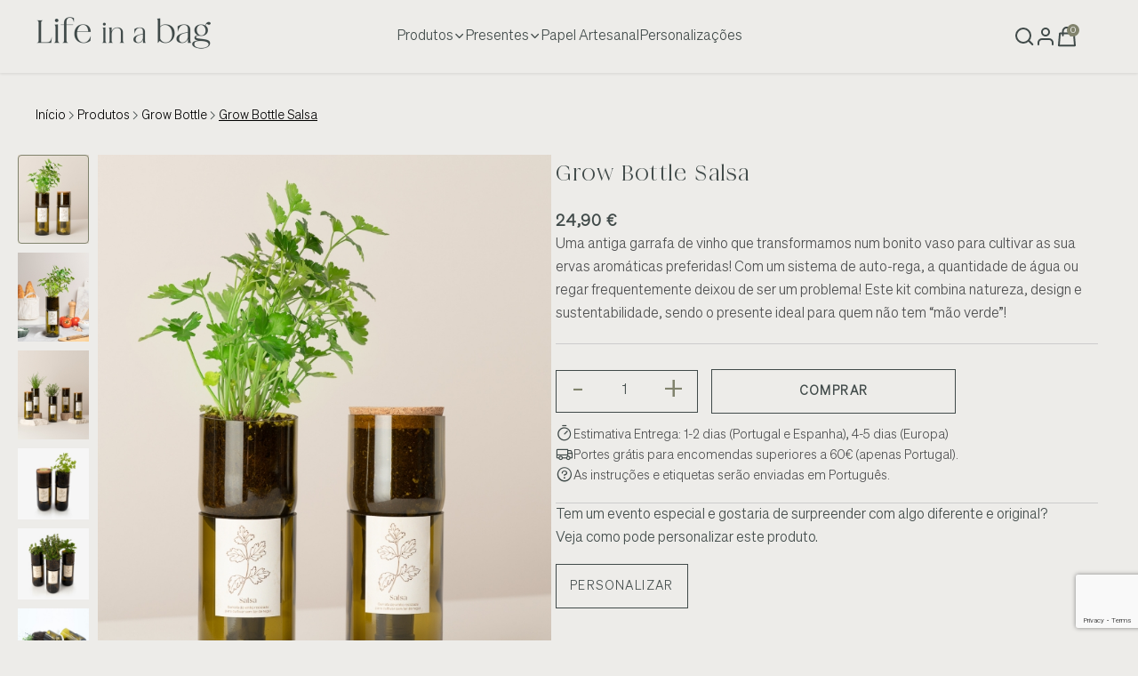

--- FILE ---
content_type: text/html; charset=utf-8
request_url: https://www.lifeinabag.pt/pt/grow-bottle-salsa
body_size: 23054
content:
<!DOCTYPE html><!--[if IE 8]><html class="ie" xml:lang="pt" lang="pt"><![endif]--> <!--[if (gte IE 9)|!(IE)]><!--><html xml:lang="pt" lang="pt"><!--<![endif]--><head><title>Life in a bag - Grow Bottle Salsa</title><meta charset="UTF-8"><meta name="description" content="Uma antiga garrafa de vinho que transformamos num bonito vaso para cultivar as sua ervas aromáticas preferidas! Com um sistema de auto-rega, a quantidade de água ou regar frequentemente deixou de ser um problema! 
Este kit combina natureza, design e sustentabilidade, sendo o presente ideal para quem não tem “mão verde”!"><meta name="keywords" content="horta na janela,horta na varanda,horta em casa,horta ervas aromáticas,microvegetais,microgreens,horta urbana,prenda ecológica,sementes biologicas,brindes ecológicos personalizados,brinde eco,presente Natal"><meta name="viewport" content="width=device-width, initial-scale=1, maximum-scale=1"><meta property="og:type" content="product"><meta property="og:title" content="Grow Bottle Salsa"><meta property="og:description" content="Uma antiga garrafa de vinho que transformamos num bonito vaso para cultivar as sua ervas aromáticas preferidas! Com um sistema de auto-rega, a quantidade de água ou regar frequentemente deixou de ser um problema! 
Este kit combina natureza, design e sustentabilidade, sendo o presente ideal para quem não tem “mão verde”!"><meta property="og:image" content="/images/thumbs/0001660_grow-bottle-salsa_900.jpeg"><meta property="og:image:url" content="/images/thumbs/0001660_grow-bottle-salsa_900.jpeg"><meta property="og:url" content="https://www.lifeinabag.pt/pt/grow-bottle-salsa"><meta property="og:site_name" content="Life in a bag"><script type="application/ld+json">{"@context":"https://schema.org","@type":"Product","name":"Grow Bottle Salsa","sku":"GBOTTLE-PARSLEY","gtin":"5600883091116","mpn":"/grow-bottle-custom","description":"Uma antiga garrafa de vinho que transformamos num bonito vaso para cultivar as sua ervas aromáticas preferidas! Com um sistema de auto-rega, a quantidade de água ou regar frequentemente deixou de ser um problema! \r\nEste kit combina natureza, design e sustentabilidade, sendo o presente ideal para quem não tem “mão verde”!","image":"/images/thumbs/0001660_grow-bottle-salsa_900.jpeg","brand":[],"offers":{"@type":"Offer","url":"https://www.lifeinabag.pt/pt/grow-bottle-salsa","availability":"https://schema.org/InStock","price":"24.90","priceCurrency":"EUR"},"review":[],"hasVariant":[]}</script><script type="application/ld+json">{"@context":"https://schema.org","@type":"BreadcrumbList","itemListElement":[{"@type":"ListItem","position":1,"item":{"@id":"https://www.lifeinabag.pt/pt/produtos","name":"Produtos"}},{"@type":"ListItem","position":2,"item":{"@id":"https://www.lifeinabag.pt/pt/grow-bottle-aromaticas","name":"Grow Bottle"}},{"@type":"ListItem","position":3,"item":{"@id":"https://www.lifeinabag.pt/pt/grow-bottle-salsa","name":"Grow Bottle Salsa"}}]}</script><link rel="stylesheet" href="/css/qy0zb7oogassdhauw1zbtq.styles.css?v=WDYeHMhCf1sTT1j_jebk2uRLKtM"><script async src="/Plugins/FoxNetSoft.GoogleAnalytics4/Scripts/GoogleAnalytics4.js"></script><script>window.dataLayer=window.dataLayer||[];var GA4_productImpressions=GA4_productImpressions||[],GA4_productDetails=GA4_productDetails||[],GA4_cartproducts=GA4_cartproducts||[],GA4_wishlistproducts=GA4_wishlistproducts||[]</script><script type="module" src="/Themes/Default/Content/js/cookieconsent-init.js"></script><script>(function(n,t,i,r,u){n[r]=n[r]||[];n[r].push({"gtm.start":(new Date).getTime(),event:"gtm.js"});var e=t.getElementsByTagName(i)[0],f=t.createElement(i),o=r!="dataLayer"?"&l="+r:"";f.async=!0;f.src="https://www.googletagmanager.com/gtm.js?id="+u+o;e.parentNode.insertBefore(f,e)})(window,document,"script","dataLayer","GTM-PNJP7LS")</script><script async src="https://www.googletagmanager.com/gtag/js?id=AW-963025443"></script><script>function gtag(){dataLayer.push(arguments)}window.dataLayer=window.dataLayer||[];gtag("js",new Date);gtag("config","AW-963025443")</script><link rel="canonical" href="https://www.lifeinabag.pt/pt/grow-bottle-salsa"><script>(function(){var t=window.location.pathname.toLowerCase(),n;["/login","/register","/passwordrecovery","/changelanguage","/customer/info","/customer/addresses","/customer/changepassword","/returnrequest","/order/history","/orderdetails","/search"].some(n=>t.startsWith(n))&&(n=document.createElement("meta"),n.name="robots",n.content="noindex, follow",document.head.appendChild(n))})()</script><body class="preload-wrapper"><input name="__RequestVerificationToken" type="hidden" value="CfDJ8JovDtDjNaJPu8ZgAxbDTwuxA2WyCyxrujYfz8DniNnUbFKyyVeRR3ec0tZyEGKsLz0PY85o9ES_VaFVtL5wmndqRvewpAbDdtLSEM0b1KugWd78a4Md5A24WVr2-6appehoHKVlQIyVt_cKA2Guibs"> <button id="scroll-top"> <svg width="24" height="25" viewBox="0 0 24 25" fill="none" xmlns="http://www.w3.org/2000/svg"><g clip-path="url(#clip0_15741_24194)"><path d="M3 11.9175L12 2.91748L21 11.9175H16.5V20.1675C16.5 20.3664 16.421 20.5572 16.2803 20.6978C16.1397 20.8385 15.9489 20.9175 15.75 20.9175H8.25C8.05109 20.9175 7.86032 20.8385 7.71967 20.6978C7.57902 20.5572 7.5 20.3664 7.5 20.1675V11.9175H3Z" stroke="white" stroke-width="1.5" stroke-linecap="round" stroke-linejoin="round" /></g><defs><clipPath id="clip0_15741_24194"><rect width="24" height="24" fill="white" transform="translate(0 0.66748)" /></clipPath></defs></svg> </button><div class="preload preload-container"><div class="preload-logo"><div class="spinner"></div></div></div><div class="tf-add-cart-success" id="dialog-notifications"><div class="tf-add-cart-heading"><h5>Aviso</h5><i class="icon icon-close tf-add-cart-close"></i></div><div class="tf-add-cart-product"><div class="content fw-6" id="dialog-notifications-content"></div></div></div><noscript><img height="1" width="1" style="display:none" src="https://www.facebook.com/tr?id=140415122991520%&amp;ev=PageView&amp;noscript=1"></noscript><noscript><iframe src="https://www.googletagmanager.com/ns.html?id=GTM-PNJP7LS" height="0" width="0" style="display:none;visibility:hidden"></iframe></noscript><div id="wrapper"><header id="header" class="header-default header-fullwidth header-main"><div class="row wrapper-header align-items-center"><div class="col-md-4 col-3 d-xl-none"><a href="#mobileMenu" class="mobile-menu" data-bs-toggle="offcanvas" aria-controls="mobileMenu"> <i class="icon icon-categories"></i> </a></div><div class="col-xl-3 col-md-4 col-6"><a href="/pt" class="logo-header"> <img src="/themes/default/content/images/logo-white.png" alt="Life in a bag" class="logo-white"> <img src="/themes/default/content/images/logo-color-dark.png" alt="Life in a bag" class="logo-dark"> </a></div><div class="col-xl-6 d-none d-xl-block"><nav class="box-navigation text-center"><ul class="box-nav-ul d-flex align-items-center justify-content-center"><li class="menu-item"><a href="#" class="item-link">Produtos<i class="icon icon-arrow-down"></i></a><div class="sub-menu mega-menu" style="width:70%;margin:auto"><div class="container"><div class="row-demo"><div class="demo-item"><a href="/pt/grow-bag"><div class="demo-image position-relative"><img class="lazyload" data-src="/images/thumbs/0001973_grow-bag_600.jpeg" src="/images/thumbs/0001973_grow-bag_600.jpeg" alt="Grow Bag"></div><span class="demo-name">Grow Bag</span> </a></div><div class="demo-item"><a href="/pt/grow-box"><div class="demo-image position-relative"><img class="lazyload" data-src="/images/thumbs/0001975_grow-box_600.jpeg" src="/images/thumbs/0001975_grow-box_600.jpeg" alt="Grow Box"></div><span class="demo-name">Grow Box</span> </a></div><div class="demo-item"><a href="/pt/grow-bottle-aromaticas"><div class="demo-image position-relative"><img class="lazyload" data-src="/images/thumbs/0001976_grow-bottle_600.jpeg" src="/images/thumbs/0001976_grow-bottle_600.jpeg" alt="Grow Bottle"></div><span class="demo-name">Grow Bottle</span> </a></div><div class="demo-item"><a href="/pt/grow-cube"><div class="demo-image position-relative"><img class="lazyload" data-src="/images/thumbs/0001974_grow-cube_600.jpeg" src="/images/thumbs/0001974_grow-cube_600.jpeg" alt="Grow Cube"></div><span class="demo-name">Grow Cube</span> </a></div><div class="demo-item"><a href="/pt/grow-cork"><div class="demo-image position-relative"><img class="lazyload" data-src="/images/thumbs/0001977_grow-cork_600.jpeg" src="/images/thumbs/0001977_grow-cork_600.jpeg" alt="Grow Cork"></div><span class="demo-name">Grow Cork</span> </a></div><div class="demo-item"><a href="/pt/jardim-em-garrafa"><div class="demo-image position-relative"><img class="lazyload" data-src="/images/thumbs/0001978_bottle-garden_600.jpeg" src="/images/thumbs/0001978_bottle-garden_600.jpeg" alt="Jardim em Garrafa"></div><span class="demo-name">Jardim em Garrafa</span> </a></div><div class="demo-item"><a href="/pt/tin-can-garden"><div class="demo-image position-relative"><img class="lazyload" data-src="/images/thumbs/0001982_tin-can-garden_600.jpeg" src="/images/thumbs/0001982_tin-can-garden_600.jpeg" alt="Jardim em Lata"></div><span class="demo-name">Jardim em Lata</span> </a></div><div class="demo-item"><a href="/pt/mini-horta"><div class="demo-image position-relative"><img class="lazyload" data-src="/images/thumbs/0001979_mini-garden_600.jpeg" src="/images/thumbs/0001979_mini-garden_600.jpeg" alt="Mini Horta"></div><span class="demo-name">Mini Horta</span> </a></div><div class="demo-item"><a href="/pt/papel-semente"><div class="demo-image position-relative"><img class="lazyload" data-src="/images/thumbs/0001980_seed-paper_600.jpeg" src="/images/thumbs/0001980_seed-paper_600.jpeg" alt="Seed Paper"></div><span class="demo-name">Seed Paper</span> </a></div><div class="demo-item"><a href="/pt/sementes-biologicas"><div class="demo-image position-relative"><img class="lazyload" data-src="/images/thumbs/0001981_organic-seeds_600.jpeg" src="/images/thumbs/0001981_organic-seeds_600.jpeg" alt="Sementes Biológicas"></div><span class="demo-name">Sementes Biol&#xF3;gicas</span> </a></div></div></div></div><li class="menu-item position-relative"><a href="#" class="item-link">Presentes<i class="icon icon-arrow-down"></i></a><div class="sub-menu submenu-default"><ul class="menu-list"><li><a href="/pt/dia-da-mae" class="menu-link-text"> Dia da M&#xE3;e </a><li><a href="/pt/para-ela" class="menu-link-text"> Para Ela </a><li><a href="/pt/para-ele" class="menu-link-text"> Para Ele </a><li><a href="/pt/dia-dos-namorados" class="menu-link-text"> Dia dos Namorados </a><li><a href="/pt/crianca" class="menu-link-text"> Crian&#xE7;a </a><li><a href="/pt/aniversario" class="menu-link-text"> Anivers&#xE1;rio </a><li><a href="/pt/dia-do-pai" class="menu-link-text"> Dia do Pai </a><li><a href="/pt/pascoa" class="menu-link-text"> P&#xE1;scoa </a><li><a href="/pt/natal" class="menu-link-text"> Natal </a></ul></div><li class="menu-item"><a href="/pt/papel-artesanal" class="item-link">Papel Artesanal</a><li class="menu-item"><a href="/pt/customproducts" class="item-link">Personalizações</a></ul></nav></div><div class="col-xl-3 col-md-4 col-3"><ul class="nav-icon d-flex justify-content-end align-items-center" style="width:90%"><li class="nav-search"><a href="#search" data-bs-toggle="modal" class="nav-icon-item"> <svg class="icon" width="24" height="24" viewBox="0 0 24 24" fill="none" xmlns="http://www.w3.org/2000/svg"><path class="icon-color" d="M11 19C15.4183 19 19 15.4183 19 11C19 6.58172 15.4183 3 11 3C6.58172 3 3 6.58172 3 11C3 15.4183 6.58172 19 11 19Z" stroke-width="2" stroke-linecap="round" stroke-linejoin="round" /><path class="icon-color" d="M21.35 21.0004L17 16.6504" stroke-width="2" stroke-linecap="round" stroke-linejoin="round" /></svg> </a><li class="nav-account"><a href="#" class="nav-icon-item"> <svg class="icon" width="24" height="24" viewBox="0 0 24 24" fill="none" xmlns="http://www.w3.org/2000/svg"><path class="icon-color" d="M20 21V19C20 17.9391 19.5786 16.9217 18.8284 16.1716C18.0783 15.4214 17.0609 15 16 15H8C6.93913 15 5.92172 15.4214 5.17157 16.1716C4.42143 16.9217 4 17.9391 4 19V21" stroke-width="2" stroke-linecap="round" stroke-linejoin="round" /><path class="icon-color" d="M12 11C14.2091 11 16 9.20914 16 7C16 4.79086 14.2091 3 12 3C9.79086 3 8 4.79086 8 7C8 9.20914 9.79086 11 12 11Z" stroke-width="2" stroke-linecap="round" stroke-linejoin="round" /></svg> </a><div class="dropdown-account dropdown-login"><ul class="list-menu-item"><li><div class="sub-top"><a href="/pt/login?returnUrl=%2Fpt%2Fgrow-bottle-salsa" class="tf-btn text-center">Iniciar sessão</a><p class="text-center text-secondary-2"><a href="/pt/register?returnUrl=%2Fpt%2Fgrow-bottle-salsa">Registo como novo cliente</a></div></ul></div><li class="nav-cart"><a href="#shoppingCart" data-bs-toggle="modal" class="nav-icon-item"> <svg class="icon" width="24" height="24" viewBox="0 0 24 24" fill="none" xmlns="http://www.w3.org/2000/svg"><path class="icon-color" d="M16.5078 10.8734V6.36686C16.5078 5.17166 16.033 4.02541 15.1879 3.18028C14.3428 2.33514 13.1965 1.86035 12.0013 1.86035C10.8061 1.86035 9.65985 2.33514 8.81472 3.18028C7.96958 4.02541 7.49479 5.17166 7.49479 6.36686V10.8734M4.11491 8.62012H19.8877L21.0143 22.1396H2.98828L4.11491 8.62012Z" stroke-width="2" stroke-linecap="round" stroke-linejoin="round" /></svg> <span class="count-box">0</span> </a></ul></div></div></header><div class="tf-breadcrumb pt-3 pb-2"><div class="container-full2"><div class="tf-breadcrumb-wrap"><div class="tf-breadcrumb-list"><a href="/pt" class="text-black text-caption-1">Início</a> <i class="icon icon-arrRight"></i> <a class="text-black text-caption-1" href="/pt/produtos"> Produtos </a> <i class="icon icon-arrRight"></i> <a class="text-black text-caption-1" href="/pt/grow-bottle-aromaticas"> Grow Bottle </a> <i class="icon icon-arrRight"></i> <span class="text-black text-caption-1">Grow Bottle Salsa</span> <span id="/pt/grow-bottle-salsa"></span></div></div></div></div><script type="module" src="/Themes/Default/Content/js/zoom.js"></script><section class="flat-spacing pt-4"><div class="tf-main-product full-width section-image-zoom"><div><div class="tf-product-media-wrap sticky-top"><div class="thumbs-slider"><div dir="ltr" class="swiper tf-product-media-thumbs other-image-zoom" data-direction="vertical"><div class="swiper-wrapper stagger-wrap"><div class="swiper-slide stagger-item"><div class="item"><img class="lazyload" data-src="/images/thumbs/0001660_grow-bottle-salsa_200.jpeg" src="/images/thumbs/0001660_grow-bottle-salsa_200.jpeg" alt="Imagem de Grow Bottle Salsa"></div></div><div class="swiper-slide stagger-item"><div class="item"><img class="lazyload" data-src="/images/thumbs/0001661_grow-bottle-salsa_200.jpeg" src="/images/thumbs/0001661_grow-bottle-salsa_200.jpeg" alt="Imagem de Grow Bottle Salsa"></div></div><div class="swiper-slide stagger-item"><div class="item"><img class="lazyload" data-src="/images/thumbs/0001662_grow-bottle-salsa_200.jpeg" src="/images/thumbs/0001662_grow-bottle-salsa_200.jpeg" alt="Imagem de Grow Bottle Salsa"></div></div><div class="swiper-slide stagger-item"><div class="item"><img class="lazyload" data-src="/images/thumbs/0001240_grow-bottle-salsa_200.jpeg" src="/images/thumbs/0001240_grow-bottle-salsa_200.jpeg" alt="Grow parsley in a bottle"></div></div><div class="swiper-slide stagger-item"><div class="item"><img class="lazyload" data-src="/images/thumbs/0001239_grow-bottle-salsa_200.jpeg" src="/images/thumbs/0001239_grow-bottle-salsa_200.jpeg" alt="Grow parsley in a bottle"></div></div><div class="swiper-slide stagger-item"><div class="item"><img class="lazyload" data-src="/images/thumbs/0001238_grow-bottle-salsa_200.jpeg" src="/images/thumbs/0001238_grow-bottle-salsa_200.jpeg" alt="Grow parsley in a bottle"></div></div><div class="swiper-slide" data-color="beige"><div class="item position-relative"><div class="wrap-btn-viewer style-video"><div class="icon"><i class="iconamoon--play-circle"></i></div></div><img class="lazyload" data-src="/images/thumbs/0001660_grow-bottle-salsa_200.jpeg" src="/images/thumbs/0001660_grow-bottle-salsa_200.jpeg" alt=""></div></div></div></div><div dir="ltr" class="swiper tf-product-media-main" id="gallery-swiper-started"><div class="swiper-wrapper"><div class="swiper-slide"><a href="/images/thumbs/0001660_grow-bottle-salsa.jpeg" target="_blank" class="item" data-pswp-width="900" data-pswp-height="900"> <img class="lazyload" data-zoom="/images/thumbs/0001660_grow-bottle-salsa.jpeg" data-src="/images/thumbs/0001660_grow-bottle-salsa_900.jpeg" src="/images/thumbs/0001660_grow-bottle-salsa_900.jpeg" alt="Imagem de Grow Bottle Salsa"> </a></div><div class="swiper-slide"><a href="/images/thumbs/0001661_grow-bottle-salsa.jpeg" target="_blank" class="item" data-pswp-width="900" data-pswp-height="900"> <img class="lazyload" data-zoom="/images/thumbs/0001661_grow-bottle-salsa.jpeg" data-src="/images/thumbs/0001661_grow-bottle-salsa_900.jpeg" src="/images/thumbs/0001661_grow-bottle-salsa_900.jpeg" alt="Imagem de Grow Bottle Salsa"> </a></div><div class="swiper-slide"><a href="/images/thumbs/0001662_grow-bottle-salsa.jpeg" target="_blank" class="item" data-pswp-width="900" data-pswp-height="900"> <img class="lazyload" data-zoom="/images/thumbs/0001662_grow-bottle-salsa.jpeg" data-src="/images/thumbs/0001662_grow-bottle-salsa_900.jpeg" src="/images/thumbs/0001662_grow-bottle-salsa_900.jpeg" alt="Imagem de Grow Bottle Salsa"> </a></div><div class="swiper-slide"><a href="/images/thumbs/0001240_grow-bottle-salsa.jpeg" target="_blank" class="item" data-pswp-width="900" data-pswp-height="900"> <img class="lazyload" data-zoom="/images/thumbs/0001240_grow-bottle-salsa.jpeg" data-src="/images/thumbs/0001240_grow-bottle-salsa_900.jpeg" src="/images/thumbs/0001240_grow-bottle-salsa_900.jpeg" alt="Grow parsley in a bottle"> </a></div><div class="swiper-slide"><a href="/images/thumbs/0001239_grow-bottle-salsa.jpeg" target="_blank" class="item" data-pswp-width="900" data-pswp-height="900"> <img class="lazyload" data-zoom="/images/thumbs/0001239_grow-bottle-salsa.jpeg" data-src="/images/thumbs/0001239_grow-bottle-salsa_900.jpeg" src="/images/thumbs/0001239_grow-bottle-salsa_900.jpeg" alt="Grow parsley in a bottle"> </a></div><div class="swiper-slide"><a href="/images/thumbs/0001238_grow-bottle-salsa.jpeg" target="_blank" class="item" data-pswp-width="900" data-pswp-height="900"> <img class="lazyload" data-zoom="/images/thumbs/0001238_grow-bottle-salsa.jpeg" data-src="/images/thumbs/0001238_grow-bottle-salsa_900.jpeg" src="/images/thumbs/0001238_grow-bottle-salsa_900.jpeg" alt="Grow parsley in a bottle"> </a></div><div class="swiper-slide"><div class="item"><video playsinline="true" autoplay preload="metadata" muted controls loop src="/videos/GrowBottle.mp4"></video></div></div></div></div></div></div></div><div><script>window.dataLayer=window.dataLayer||[];var GA4_productImpressions=GA4_productImpressions||[],GA4_productDetails=GA4_productDetails||[];GA4_productDetails=[{item_name:"Grow Bottle Salsa",item_id:"192",price:24.9,item_category:"Grow Bottle",productId:192}];dataLayer.push({event:"view_item",ecommerce:{currency:"EUR",items:GA4_productDetails}})</script><script>gtag("event","view_item",{value:24.9,items:[{id:"192",google_business_vertical:"retail"}]})</script><form method="post" id="product-details-form"><div class="tf-product-info-wrap position-relative"><div class="tf-product-info-wrap position-relative"><div class="tf-zoom-main"></div><div class="tf-product-info-list other-image-zoom" data-productid="192"><div class="tf-product-info-heading"><div class="tf-product-info-name"><h4 class="name">Grow Bottle Salsa</h4></div><div class="tf-product-info-desc"><input type="hidden" id="basePrice" value="24,9000"> <input type="hidden" id="baseOlPrice"><div class="tf-product-info-price"><div id="price-value" class="price-on-sale">24,90 €</div></div><p>Uma antiga garrafa de vinho que transformamos num bonito vaso para cultivar as sua ervas aromáticas preferidas! Com um sistema de auto-rega, a quantidade de água ou regar frequentemente deixou de ser um problema! Este kit combina natureza, design e sustentabilidade, sendo o presente ideal para quem não tem “mão verde”!</div></div><div class="tf-product-info-choose-option"><canvas id="the-canvas"></canvas><div class="tf-product-info-quantity container mt-2"><div class="title mb_12 row tf-product-info-by-btn"><div class="wg-quantity col-6"><span class="btn-quantity btn-decrease">-</span> <input id="product_enteredQuantity_192" class="quantity-product" type="text" aria-label="Insira uma quantidade" data-val="true" data-val-required="The Qty field is required." name="addtocart_192.EnteredQuantity" value="1"> <span class="btn-quantity btn-increase">+</span></div><div class="col-6"><button type="button" id="add-to-cart-button-192" class="btn-style-2 flex-grow-1 text-btn-uppercase fw-6 btn-add-to-cart" data-productid="192" onclick="return AjaxCart.addproducttocart_details(&#34;/addproducttocart/details/192/1&#34;,&#34;#product-details-form&#34;),!1">Comprar</button></div></div></div><div class="tf-product-info-help"><div class="tf-product-info-extra-link"></div><div class="tf-product-info-time"><div class="icon"><i class="icon-timer"></i></div><p class="text-caption-2">Estimativa Entrega: 1-2 dias (Portugal e Espanha), 4-5 dias (Europa)</div><div class="tf-product-info-return"><div class="icon"><i class="icon-shipping"></i></div><p class="text-caption-1">Portes grátis para encomendas superiores a 60€ (apenas Portugal).</div><div class="tf-product-info-return"><div class="icon"><i class="icon-question"></i></div><p class="text-caption-1">As instruções e etiquetas serão enviadas em Português.</div><div class="dropdown dropdown-store-location"></div></div><div class="tf-product-info-guranteed"><div><p>Tem um evento especial e gostaria de surpreender com algo diferente e original? <br> Veja como pode personalizar este produto.<div class="mt-3"><a class="btn-style-2 flex-grow-1 text-btn-uppercase2" href="/grow-bottle-custom">Personalizar</a></div></div></div></div></div></div><input name="__RequestVerificationToken" type="hidden" value="CfDJ8JovDtDjNaJPu8ZgAxbDTwuxA2WyCyxrujYfz8DniNnUbFKyyVeRR3ec0tZyEGKsLz0PY85o9ES_VaFVtL5wmndqRvewpAbDdtLSEM0b1KugWd78a4Md5A24WVr2-6appehoHKVlQIyVt_cKA2Guibs"></div></form></div></div></section><section><div class="container"><div class="row"><div class="col-12"><div class="product-description-list"><div class="product-description-list-item"><h5 class="product-description-list-title">Descrição</h5><div class="product-description-list-content"><div class="tab-description"><div class="right"><div class="letter-1 text-btn-uppercase mb_12 mb-4"><p><strong>Porquê comprar uma Grow Bottle?</strong></div><p class="mb_12 text-secondary"><strong>Prático</strong>: Uma garrafa reciclada recolhida em restaurantes, com um sistema de auto-rega, contém tudo o que necessita incluindo as instruções. Mesmo para iniciantes, o cultivo de salsa é fácil e acessível e a rega não é um problema.<br><strong>Versátil</strong>: Por ser pequeno, leve e com um design simples é perfeito para espaços pequenos ou para quem vive em apartamentos. Fica bem em qualquer decoração. <br><strong>Sustentável e terapêutico</strong>: Feito à mão com materiais ecológicos que promovem um estilo de vida mais verde e consciente. Cuidar das plantas é uma atividade relaxante, ideal para reduzir o stress do dia-a-dia.&nbsp;<p>Comece a sua experiência de cultivo sustentável! 🌿</div><div class="left"><div class="letter-1 text-btn-uppercase mb-4">CONTEÚDO</div><ul class="list-text type-disc mb_12 gap-6"><li>Uma garrafa cortada, uma tira de algodão, instruções de cultivo<li>Tampa em cortiça<li>Sementes biológicas<li>Substrato orgânico e bolas de argila</ul><div class="letter-1 text-btn-uppercase mb_12 pt-3">ESPECIFICAÇÕES</div><ul class="list-text type-disc mb_12 gap-6"><li>Peso: 520 gr<li>Tamanho: <span class="fontstyle0">Ø: 7 cm, A: 20 cm</span><li>Validade: 2 anos<li>Desenhado para ser reutilizado<li>Produzido em Portugal</ul></div></div></div></div><div class="product-description-list-item"><h6 class="product-description-list-title">Instruções</h6><div class="product-description-list-content"><div class="tab-description"><div class="left"><div class="text-btn-uppercase mb_12 pb-3">Como cultivar</div><ul class="list-text type-disc mb_12 gap-6"><li>Levantar a parte superior da garrafa e encher a parte inferior com água até meio.<li>Voltar a colocar a parte superior e retirar a tampa de cortiça.<li>Espalhar as sementes na terra. Não enterrar.<li>Regar ou borrifar, mantendo o substrato húmido mas não encharcado.<li>Colocar num local abrigado do vento, com sombra e pouco sol.<li>Manter a parte inferior sempre com água.&nbsp;<li>Pode demorar 15 a 25 dias para germinar e 4 a 6 meses para colher.</ul><div><img src="/images/instructions/GrowBottle.png" alt="Instruções Grow Bottle"></div></div><div class="right"><div class="tips"><div class="text-btn-uppercase mb_12 pb-3">Salsa - <em>Petroselinum crispum</em></div><div class="tips-line"><svg width="12" height="21" viewBox="0 0 12 21" fill="none" xmlns="http://www.w3.org/2000/svg" role="presentation" aria-hidden="true"><path d="M10.625 4.875C10.625 2.49219 8.63281 0.5 6.25 0.5C3.86719 0.5 1.875 2.49219 1.875 4.875V11.3984C1.09375 12.375 0.625 13.5469 0.625 14.875C0.625 18 3.125 20.5 6.25 20.5C9.33594 20.5 11.875 18 11.875 14.875C11.875 13.5859 11.3672 12.375 10.625 11.3984V4.875ZM6.25 18.625C4.17969 18.625 2.5 16.9453 2.5 14.875C2.5 13.8203 2.92969 13.0391 3.32031 12.5703L3.75 12.0625V4.875C3.75 3.50781 4.84375 2.375 6.25 2.375C7.61719 2.375 8.75 3.50781 8.75 4.875V12.0625L9.14062 12.5703C9.53125 13.0391 10 13.8203 10 14.875C10 16.9453 8.28125 18.625 6.25 18.625ZM6.875 13.1172V6.75C6.875 6.4375 6.5625 6.125 6.25 6.125C5.89844 6.125 5.625 6.4375 5.625 6.75V13.1172C4.88281 13.3906 4.375 14.0938 4.375 14.9141C4.375 15.9297 5.19531 16.7891 6.25 16.7891C7.26562 16.7891 8.125 15.9297 8.125 14.9141C8.125 14.0938 7.57812 13.3906 6.875 13.1172Z" fill="#404A49"></path></svg> <span class="tips-text"> <strong>Temperatura:</strong> 14 a18 <span>°C</span> abrigado do vento</span></div><div class="tips-line"><svg width="15" height="21" viewBox="0 0 15 21" fill="none" xmlns="http://www.w3.org/2000/svg" role="presentation" aria-hidden="true"><path d="M4.375 18.2734C4.375 18.5078 4.41406 18.7422 4.57031 18.9375L5.23438 19.9531C5.42969 20.2656 5.89844 20.5 6.28906 20.5H8.67188C9.0625 20.5 9.53125 20.2656 9.72656 19.9531L10.3906 18.9375C10.5078 18.7812 10.5859 18.4688 10.5859 18.2734L10.625 16.75H4.375V18.2734ZM7.5 0.5C3.51562 0.539062 0.625 3.74219 0.625 7.375C0.625 9.09375 1.25 10.6562 2.30469 11.8672C2.96875 12.6094 3.94531 14.1719 4.33594 15.4609C4.33594 15.4609 4.33594 15.4609 4.33594 15.5H10.625C10.625 15.4609 10.625 15.4609 10.625 15.4609C11.0156 14.1719 11.9922 12.6094 12.6562 11.8672C13.7109 10.6953 14.375 9.13281 14.375 7.375C14.375 3.58594 11.2891 0.539062 7.5 0.5ZM11.25 10.6953C10.625 11.3594 9.88281 12.4922 9.33594 13.625H5.625C5.07812 12.4922 4.33594 11.3594 3.71094 10.6953C2.92969 9.75781 2.5 8.58594 2.5 7.375C2.5 4.95312 4.375 2.41406 7.46094 2.375C10.2344 2.375 12.5 4.64062 12.5 7.375C12.5 8.58594 12.0312 9.75781 11.25 10.6953ZM6.875 3.625C5.11719 3.625 3.75 5.03125 3.75 6.75C3.75 7.10156 4.02344 7.375 4.375 7.375C4.6875 7.375 5 7.10156 5 6.75C5 5.73438 5.82031 4.875 6.875 4.875C7.1875 4.875 7.5 4.60156 7.5 4.28906C7.5 3.9375 7.1875 3.625 6.875 3.625Z" fill="#404A49"></path></svg> <span class="tips-text"> <strong>Luz:</strong> muita sombra e pouco sol</span></div><div class="tips-line"><svg width="15" height="20" viewBox="0 0 15 20" fill="none" xmlns="http://www.w3.org/2000/svg" role="presentation" aria-hidden="true"><path d="M7.8125 14.875C8.32031 14.875 8.75 15.3047 8.75 15.8125C8.75 16.3594 8.32031 16.75 7.8125 16.75C5.54688 16.75 3.75 14.9531 3.75 12.6875C3.75 12.1797 4.14062 11.75 4.6875 11.75C5.19531 11.75 5.625 12.1797 5.625 12.6875C5.625 13.8984 6.60156 14.875 7.8125 14.875ZM14.375 13C14.375 16.8281 11.2891 19.875 7.5 19.875C3.67188 19.875 0.625 16.8281 0.625 13C0.625 10.1094 4.60938 4.01562 6.48438 1.28125C6.99219 0.578125 7.96875 0.578125 8.47656 1.28125C10.3516 4.01562 14.375 10.1094 14.375 13ZM11.9531 11.0469C11.6016 10.1094 11.0938 9.05469 10.4688 8C9.49219 6.24219 8.35938 4.48438 7.5 3.15625C6.60156 4.48438 5.46875 6.24219 4.49219 8C3.86719 9.05469 3.35938 10.1094 3.00781 11.0469C2.61719 11.9844 2.5 12.6484 2.5 13C2.5 15.7734 4.72656 18 7.5 18C10.2344 18 12.5 15.7734 12.5 13C12.5 12.6484 12.3438 11.9844 11.9531 11.0469Z" fill="#404A49"></path></svg> <span class="tips-text"> <strong>Rega:</strong> gosta da terra húmida mas não encharcada</span></div><div class="tips-line"><svg width="20" height="21" viewBox="0 0 20 21" fill="none" xmlns="http://www.w3.org/2000/svg" role="presentation" aria-hidden="true"><path d="M9.0625 5.1875C9.0625 4.67969 9.45312 4.25 10 4.25C10.5078 4.25 10.9375 4.67969 10.9375 5.1875V10.0312L14.2578 12.2188C14.6875 12.5312 14.8047 13.1172 14.4922 13.5469C14.2188 13.9766 13.6328 14.0938 13.2031 13.7812L9.45312 11.2812C9.21875 11.125 9.0625 10.8125 9.0625 10.5V5.1875ZM10 0.5C15.5078 0.5 20 4.99219 20 10.5C20 16.0469 15.5078 20.5 10 20.5C4.45312 20.5 0 16.0469 0 10.5C0 4.99219 4.45312 0.5 10 0.5ZM1.875 10.5C1.875 14.9922 5.50781 18.625 10 18.625C14.4531 18.625 18.125 14.9922 18.125 10.5C18.125 6.04688 14.4531 2.375 10 2.375C5.50781 2.375 1.875 6.04688 1.875 10.5Z" fill="#404A49"></path></svg> <span class="tips-text"> <strong>Germinação:</strong> 15 a 25 dias</span></div><div class="tips-line"><svg width="10" height="21" viewBox="0 0 10 21" fill="none" xmlns="http://www.w3.org/2000/svg" role="presentation" aria-hidden="true"><path d="M7.5 0.5C8.86719 0.5 10 1.63281 10 3V18C10 19.4062 8.86719 20.5 7.5 20.5H2.5C1.09375 20.5 0 19.4062 0 18V3C0 1.63281 1.09375 0.5 2.5 0.5H7.5ZM7.5 2.375H2.5C2.14844 2.375 1.875 2.6875 1.875 3V18C1.875 18.3516 2.14844 18.625 2.5 18.625H7.5C7.8125 18.625 8.125 18.3516 8.125 18V16.75H6.25C5.89844 16.75 5.625 16.4766 5.625 16.125C5.625 15.8125 5.89844 15.5 6.25 15.5H8.125V13H6.25C5.89844 13 5.625 12.7266 5.625 12.375C5.625 12.0625 5.89844 11.75 6.25 11.75H8.125V9.25H6.25C5.89844 9.25 5.625 8.97656 5.625 8.625C5.625 8.3125 5.89844 8 6.25 8H8.125V5.5H6.25C5.89844 5.5 5.625 5.22656 5.625 4.875C5.625 4.5625 5.89844 4.25 6.25 4.25H8.125V3C8.125 2.6875 7.8125 2.375 7.5 2.375Z" fill="#404A49"></path></svg> <span class="tips-text"> <strong>Profundidade:</strong> até 0,5 cm e cobrir ligeiramente</span></div><div class="tips-line"><svg width="20" height="19" viewBox="0 0 20 19" fill="none" xmlns="http://www.w3.org/2000/svg" role="presentation" aria-hidden="true"><path d="M17.0312 0.75C13.4766 0.75 10.4688 3.40625 9.41406 7.07812C7.96875 4.77344 5.625 3.25 2.92969 3.25H0V4.1875C0 9.1875 3.55469 13.25 7.96875 13.25H9.0625V17.3125C9.0625 17.8594 9.45312 18.25 9.96094 18.25C10.4297 18.25 10.9375 17.8594 10.9375 17.3125V10.75H11.9922C16.4062 10.75 20 6.6875 20 1.6875V0.75H17.0312ZM7.96875 11.375C4.88281 11.375 2.30469 8.67969 1.91406 5.125H2.92969C6.01562 5.125 8.59375 7.85938 8.98438 11.375H7.96875ZM11.9922 8.875H10.9766C11.3672 5.35938 13.9453 2.625 17.0312 2.625H18.0469C17.6562 6.17969 15.0781 8.875 11.9922 8.875Z" fill="#404A49"></path></svg> <span class="tips-text">Não germinou? Verifique se a terra está húmida e se tem sol.</span></div><div class="tips-line"><svg width="23" height="21" viewBox="0 0 23 21" fill="none" xmlns="http://www.w3.org/2000/svg" role="presentation" aria-hidden="true"><path d="M9.76562 8H10.3125V9.5625C10.3125 10.1094 10.7031 10.5 11.25 10.5C11.7578 10.5 12.1875 10.1094 12.1875 9.60156V8H12.6953C16.0156 8 18.75 5.07031 18.75 1.4375C18.75 0.929688 18.3203 0.5 17.8125 0.5H16.3281C14.1797 0.5 12.3047 1.75 11.25 3.58594C10.1562 1.75 8.28125 0.5 6.13281 0.5H4.6875C4.14062 0.5 3.75 0.929688 3.75 1.4375C3.75 5.07031 6.44531 8 9.76562 8ZM16.3281 2.375H16.7578C16.4062 4.52344 14.6875 6.125 12.6953 6.125H12.2656C12.6562 4.01562 14.3359 2.375 16.3281 2.375ZM6.13281 2.375C8.125 2.375 9.80469 4.01562 10.1953 6.125H9.76562C7.77344 6.125 6.09375 4.52344 5.70312 2.375H6.13281ZM21.5234 12.6875C20.2734 11.6719 18.7891 12.0625 18.0469 12.6484L15.7031 14.4062H15.5469C15.5469 12.9219 14.375 11.75 12.8516 11.75H7.26562C6.17188 11.75 5.07812 12.1406 4.21875 12.8047L3.08594 13.625H0.9375C0.390625 13.625 0 14.0547 0 14.5625C0 15.0312 0.390625 15.5 0.9375 15.5H3.75L5.35156 14.2891C5.89844 13.8594 6.5625 13.625 7.26562 13.625H12.8906C13.9844 13.625 14.0234 15.2266 12.8516 15.2266H10.5078C10.2344 15.2266 10 15.4609 10 15.7344C10 16.0469 10.2344 16.2812 10.5078 16.2812H15.7812C16.1719 16.2812 16.5234 16.1641 16.8359 15.9297L19.2188 14.1328C19.5312 13.8984 20.0391 13.8984 20.3125 14.1328C20.7422 14.4844 20.7031 15.0312 20.3125 15.3438L16.3672 18.2734C16.0547 18.5078 15.7031 18.625 15.3125 18.625H0.9375C0.390625 18.625 0 19.0547 0 19.5625C0 20.0312 0.390625 20.5 0.9375 20.5H15.3125C16.0938 20.5 16.875 20.2656 17.5 19.7969L21.4062 16.8281C22.0703 16.3594 22.4609 15.6172 22.4609 14.7969C22.5 14.0156 22.1484 13.2344 21.5234 12.6875Z" fill="#404A49"></path></svg> <span class="tips-text">Experimente um efeito estufa. Mantenha num local com sol e cubra com um saco plástico ou filme. Deixe a condensação formar-se e verifique os resultados em 3-5 dias.</span></div></div></div></div></div></div><div class="product-description-list-item"><h6 class="product-description-list-title">Cuidados e Dicas</h6><div class="product-description-list-content"><div class="tab-tips"><div class="list-faqs"><div><ul class="accordion-product-wrap style-faqs" id="accordion-faq-1"><li class="accordion-product-item"><a href="#accordion-1" class="accordion-title current" data-bs-toggle="collapse" aria-expanded="true" aria-controls="accordion-1"><div class="text-btn-uppercase mb_12">Quanto tempo demora a crescer?</div><span class="btn-open-sub"></span></a><div id="accordion-1" class="collapse show" data-bs-parent="#accordion-faq-1"><div class="accordion-faqs-content"><p class="text-secondary">A salsa pode demorar entre 4 a 6 meses para poder colher as folhas.</div></div><li class="accordion-product-item"><a href="#accordion-2" class="accordion-title current collapsed" data-bs-toggle="collapse" aria-expanded="false" aria-controls="accordion-2"><div class="text-btn-uppercase mb_12">Vai crescer novamente?</div><span class="btn-open-sub"></span></a><div id="accordion-2" class="collapse" data-bs-parent="#accordion-faq-1"><div class="accordion-faqs-content"><p class="text-secondary">A salsa tem um ciclo de vida superior a dois anos, no entanto, depois de colher todas as folhas, deve substituir a terra e colocar mais sementes.</div></div><li class="accordion-product-item"><a href="#accordion-4" class="accordion-title collapsed current" data-bs-toggle="collapse" aria-expanded="false" aria-controls="accordion-4"><div class="text-btn-uppercase mb_12">Quantas vezes devo regar?</div><span class="btn-open-sub"></span></a><div id="accordion-4" class="collapse" data-bs-parent="#accordion-faq-1"><div class="accordion-faqs-content"><p class="text-secondary">Deve regar ou borrifar o substrato no ínicio até germinar. Depois de germinar, deve garantir que o fundo da garrafa tem sempre água.</div></div><li class="accordion-product-item"><a href="#accordion-5" class="accordion-title collapsed current" data-bs-toggle="collapse" aria-expanded="false" aria-controls="accordion-5"><div class="text-btn-uppercase mb_12">Devo colocar no exterior ou mudar para um vaso?</div><span class="btn-open-sub"></span></a><div id="accordion-5" class="collapse" data-bs-parent="#accordion-faq-1"><div class="accordion-faqs-content"><p class="text-secondary">Os nossos kits foram pensados para utilizar no interior, num local com luz e sol direto, mas podem ser colocados ao ar livre. Não é necessário mudar para um vaso, a Grow Bottle tem espaço suficiente para a salsa crescer.</div></div><li class="accordion-product-item"><a href="#accordion-3" class="accordion-title collapsed current" data-bs-toggle="collapse" aria-expanded="false" aria-controls="accordion-3"><div class="text-btn-uppercase mb_12">Tem uns mosquitos brancos nas folhas?</div><span class="btn-open-sub"></span></a><div id="accordion-3" class="collapse" data-bs-parent="#accordion-faq-1"><div class="accordion-faqs-content"><p class="text-secondary">A sua planta está infestada pela mosca branca. Para combater pode dissolver 1 colher de chá de aparas de sabão e colocar 5 gotas de óleo em meio litro de água morna e colocar num borrifador. Pulverizar até cobrir bem as moscas brancas. Pode também utilizar o óleo de neem que é um repelente natural de insectos.</div></div></ul></div></div></div></div></div></div></div></div></div></section><section class="flat-spacing"><div class="container flat-animate-tab"><ul class="tab-product justify-content-sm-center wow fadeInUp" data-wow-delay="0s" role="tablist"><li class="nav-tab-item" role="presentation"><a href="#alsoPurchased" class="active" data-bs-toggle="tab">Sugestões personalizadas para si</a></ul><div class="tab-content"><div class="tab-pane active show" id="alsoPurchased" role="tabpanel"><div dir="ltr" class="swiper tf-sw-latest" data-preview="4" data-tablet="3" data-mobile="2" data-space-lg="30" data-space-md="30" data-space="15" data-pagination="1" data-pagination-md="1" data-pagination-lg="1"><div class="swiper-wrapper"><div class="swiper-slide"><div class="card-product grid product-item" data-productid="193"><div class="card-product-wrapper"><a href="/pt/grow-bottle-manjericao" class="product-img"> <img class="lazyload img-product" data-src="/images/thumbs/0001648_grow-bottle-manjericao_600.jpeg" src="/images/thumbs/0001648_grow-bottle-manjericao_600.jpeg" alt="Imagem de Grow Bottle Manjericão"> <img class="lazyload img-hover" data-src="/images/thumbs/0001649_grow-bottle-manjericao_600.jpeg" src="/images/thumbs/0001649_grow-bottle-manjericao_600.jpeg" alt="Imagem de Grow Bottle Manjericão"> </a><div class="list-product-btn"><a href="javascript:void 0" onclick="return AjaxCart.addproducttocart_catalog(&#34;/addproducttocart/catalog/193/1/1&#34;),!1" class="box-icon shoppingBag btn-icon-action"> <span class="icon iconamoon--shopping-bag"></span> <span class="tooltip">Comprar</span> </a></div></div><div class="card-product-info"><a href="/pt/grow-bottle-manjericao" class="link">Grow Bottle Manjeric&#xE3;o</a><div class="price"><span class="current-price">24,90 &#x20AC;</span></div><ul class="list-color-product" style="display:none"><li class="list-color-item color-swatch"><span class="d-none text-capitalize color-filter">Grow Bottle</span><li class="list-color-item color-swatch"><span class="d-none text-capitalize color-filter">Natal</span><li class="list-color-item color-swatch"><span class="d-none text-capitalize color-filter">Dia dos Namorados</span><li class="list-color-item color-swatch"><span class="d-none text-capitalize color-filter">P&#xE1;scoa</span><li class="list-color-item color-swatch"><span class="d-none text-capitalize color-filter">Dia do Pai</span><li class="list-color-item color-swatch"><span class="d-none text-capitalize color-filter">Para Ele</span><li class="list-color-item color-swatch"><span class="d-none text-capitalize color-filter">Anivers&#xE1;rio</span></ul></div></div></div><div class="swiper-slide"><div class="card-product grid product-item" data-productid="191"><div class="card-product-wrapper"><a href="/pt/grow-bottle-tomilho" class="product-img"> <img class="lazyload img-product" data-src="/images/thumbs/0001655_grow-bottle-tomilho_600.jpeg" src="/images/thumbs/0001655_grow-bottle-tomilho_600.jpeg" alt="Imagem de Grow Bottle Tomilho"> <img class="lazyload img-hover" data-src="/images/thumbs/0001658_grow-bottle-tomilho_600.jpeg" src="/images/thumbs/0001658_grow-bottle-tomilho_600.jpeg" alt="Imagem de Grow Bottle Tomilho"> </a><div class="list-product-btn"><a href="javascript:void 0" onclick="return AjaxCart.addproducttocart_catalog(&#34;/addproducttocart/catalog/191/1/1&#34;),!1" class="box-icon shoppingBag btn-icon-action"> <span class="icon iconamoon--shopping-bag"></span> <span class="tooltip">Comprar</span> </a></div></div><div class="card-product-info"><a href="/pt/grow-bottle-tomilho" class="link">Grow Bottle Tomilho</a><div class="price"><span class="current-price">24,90 &#x20AC;</span></div><ul class="list-color-product" style="display:none"><li class="list-color-item color-swatch"><span class="d-none text-capitalize color-filter">Grow Bottle</span><li class="list-color-item color-swatch"><span class="d-none text-capitalize color-filter">P&#xE1;scoa</span></ul></div></div></div><div class="swiper-slide"><div class="card-product grid product-item" data-productid="242"><div class="card-product-wrapper"><a href="/pt/seeds-collection-ervas-aromaticas" class="product-img"> <img class="lazyload img-product" data-src="/images/thumbs/0001888_seeds-collection-ervas-aromaticas_600.jpeg" src="/images/thumbs/0001888_seeds-collection-ervas-aromaticas_600.jpeg" alt="Imagem de Seeds Collection - Ervas Aromáticas"> <img class="lazyload img-hover" data-src="/images/thumbs/0001041_seeds-collection-ervas-aromaticas_600.jpeg" src="/images/thumbs/0001041_seeds-collection-ervas-aromaticas_600.jpeg" alt="Seeds Collection - Ervas Aromáticas"> </a><div class="list-product-btn"><a href="javascript:void 0" onclick="return AjaxCart.addproducttocart_catalog(&#34;/addproducttocart/catalog/242/1/1&#34;),!1" class="box-icon shoppingBag btn-icon-action"> <span class="icon iconamoon--shopping-bag"></span> <span class="tooltip">Comprar</span> </a></div></div><div class="card-product-info"><a href="/pt/seeds-collection-ervas-aromaticas" class="link">Seeds Collection - Ervas Arom&#xE1;ticas</a><div class="price"><span class="current-price">19,90 &#x20AC;</span></div><ul class="list-color-product" style="display:none"><li class="list-color-item color-swatch"><span class="d-none text-capitalize color-filter">Sementes Biol&#xF3;gicas</span><li class="list-color-item color-swatch"><span class="d-none text-capitalize color-filter">Dia do Pai</span><li class="list-color-item color-swatch"><span class="d-none text-capitalize color-filter">Para Ele</span></ul></div></div></div><div class="swiper-slide"><div class="card-product grid product-item" data-productid="194"><div class="card-product-wrapper"><a href="/pt/grow-bottle-hortela" class="product-img"> <img class="lazyload img-product" data-src="/images/thumbs/0001851_grow-bottle-hortela_600.jpeg" src="/images/thumbs/0001851_grow-bottle-hortela_600.jpeg" alt="Imagem de Grow Bottle Hortelã"> <img class="lazyload img-hover" data-src="/images/thumbs/0001852_grow-bottle-hortela_600.jpeg" src="/images/thumbs/0001852_grow-bottle-hortela_600.jpeg" alt="Imagem de Grow Bottle Hortelã"> </a><div class="list-product-btn"><a href="javascript:void 0" onclick="return AjaxCart.addproducttocart_catalog(&#34;/addproducttocart/catalog/194/1/1&#34;),!1" class="box-icon shoppingBag btn-icon-action"> <span class="icon iconamoon--shopping-bag"></span> <span class="tooltip">Comprar</span> </a></div></div><div class="card-product-info"><a href="/pt/grow-bottle-hortela" class="link">Grow Bottle Hortel&#xE3;</a><div class="price"><span class="current-price">24,90 &#x20AC;</span></div><ul class="list-color-product" style="display:none"><li class="list-color-item color-swatch"><span class="d-none text-capitalize color-filter">Grow Bottle</span></ul></div></div></div></div><div class="sw-pagination-latest sw-dots type-circle justify-content-center"></div></div></div></div></div></section><footer id="footer" class="footer"><div class="footer-wrap"><div class="footer-body"><div class="container-fluid"><div class="row rowfooter"><div class="col-lg-4"><div class="footer-infor"><div class="footer-logo"><a href="/pt"> <img style="width:150px" src="/themes/default/content/images/logo-white.png" alt="Life in a bag"> </a></div><div class="footer-address"><p>Rua Fernando Pessoa, 115, loja 7<p>4760-144 Vila Nova de Famalicão, Portugal</div><ul class="footer-info"><li><i class="icon-mail"></i><p><a class="link-white" href="mailto:info@lifeinabag.pt">info@lifeinabag.pt</a><li><i class="icon-phone"></i><p><a class="link-white" href="tel:+351252312427">+351 252 312 427</a></ul><ul class="tf-social-icon"><li><a class="social-facebook" href="http://www.facebook.com/lifeinabag.pt" target="_blank" rel="noopener noreferrer"> <i class="icon icon-fb"></i> </a><li><a class="social-pinterest" href="http://pinterest.com/lifeinabagpt/" target="_blank" rel="noopener noreferrer"> <i class="icon icon-pinterest"></i> </a><li><a href="https://www.tiktok.com/@lifeinabagpt" class="social-tiktok" rel="noopener noreferrer"><i class="icon icon-tiktok"></i></a><li><a href="https://www.youtube.com/@LifeinabagPt/" class="social-youtube" rel="noopener noreferrer"><i class="icon icon-youtube"></i></a><li><a href="http://instagram.com/lifeinabagpt/" class="social-instagram" rel="noopener noreferrer"><i class="icon icon-instagram"></i></a></ul></div></div><div class="col-lg-4"><div class="footer-menu"><div class="footer-col-block"><div class="footer-heading text-button footer-heading-mobile">Informação</div><div class="tf-collapse-content"><ul class="footer-menu-list"><li class="text-caption-1"><a class="footer-menu_item" href="/pt/aboutus"> Sobre Nós </a><li class="text-caption-1"><a class="footer-menu_item" href="/pt/storelist"> Pontos de venda </a><li class="text-caption-1"><a class="footer-menu_item" href="/pt/wholesale"> Revenda </a><li class="text-caption-1"><a class="footer-menu_item" target="_blank" href="https://www.lifeinabag.pt/files/Lifeinabag_Catalogo_pt.pdf"> Catálogo </a><li class="text-caption-1"><a class="footer-menu_item" href="/pt/blog">Jornal</a></ul></div></div><div class="footer-col-block"><div class="footer-heading text-button footer-heading-mobile">Apoio ao Cliente</div><div class="tf-collapse-content"><ul class="footer-menu-list"><li class="text-caption-1"><a class="footer-menu_item" href="/pt/entregas-e-pagamentos">Envios e Pagamentos</a><li class="text-caption-1"><a class="footer-menu_item" href="/pt/termos-de-privacidade">Pol&#xED;tica de Privacidade</a><li class="text-caption-1"><a class="footer-menu_item" href="/pt/condicoes-gerais">Condi&#xE7;&#xF5;es Gerais</a><li class="text-caption-1"><a class="footer-menu_item" target="_blank" href="https://www.livroreclamacoes.pt/inicio">Livro de reclamações</a><li class="text-caption-1"><a class="footer-menu_item" href="/pt/contactus"> Contactos </a></ul></div></div></div></div><div class="col-lg-4"><div class="footer-col-block"><div class="footer-heading text-button footer-heading-mobile">Newsletter</div><div class="tf-collapse-content"><div class="footer-newsletter"><p class="text-caption-1">Subscreva a nossa newsletter para receber novidades e descontos<form id="subscribe-form" action="#" class="form-newsletter subscribe-form" method="post" accept-charset="utf-8"><div id="subscribe-content" class="subscribe-content"><fieldset class="email"><input id="newsletter-email" type="email" name="email-form" class="subscribe-email" placeholder="Introduza o seu email" tabindex="0" aria-required="true"></fieldset><div class="button-submit"><button id="newsletter-subscribe-button" class="subscribe-button" type="button"><i class="icon icon-arrRight"></i></button></div></div><div><input id="g-recaptcha-response_captcha_1741753032" name="g-recaptcha-response" type="hidden"></input><script>var onloadCallbackcaptcha_1741753032=function(){var u=$('input[id="g-recaptcha-response_captcha_1741753032"]').closest("form"),n=$(u.find(":submit")[0]),t=n.data("action"),i,r;t==null&&(t="ProductDetails");i=!1;r=!1;n.on("click",function(){return r||(r=!0,grecaptcha.execute("6LfYa9oqAAAAAL9HlRnWHiGVnvh3JdrxYgnFjq-y",{action:t}).then(function(t){$("#g-recaptcha-response_captcha_1741753032",u).val(t);i=!0;n.trigger("click")})),i})}</script><script async defer src="https://www.google.com/recaptcha/api.js?onload=onloadCallbackcaptcha_1741753032&amp;render=6LfYa9oqAAAAAL9HlRnWHiGVnvh3JdrxYgnFjq-y"></script></div><div class="newsletter-validation"><span id="subscribe-loading-progress" style="display:none" class="please-wait">Espere...</span> <span class="field-validation-valid" data-valmsg-for="NewsletterEmail" data-valmsg-replace="true"></span></div><div id="newsletter-result-block" class="subscribe-msg pt-3"></div></form></div></div></div><div class="tf-languages"><ul class="image-select center style-default type-languages"><li><a class="lang-link selected" href="https://www.lifeinabag.pt/pt/changelanguage/2?returnUrl=%2Fpt%2Fgrow-bottle-salsa" title="Português"> <span>Portugu&#xEA;s</span> </a><li><a class="lang-link" href="https://www.lifeinabag.pt/pt/changelanguage/1?returnUrl=%2Fpt%2Fgrow-bottle-salsa" title="English"> <span>English</span> </a><li><a class="lang-link" href="https://www.lifeinabag.pt/pt/changelanguage/3?returnUrl=%2Fpt%2Fgrow-bottle-salsa" title="Français"> <span>Fran&#xE7;ais</span> </a><li><a class="lang-link" href="https://www.lifeinabag.pt/pt/changelanguage/4?returnUrl=%2Fpt%2Fgrow-bottle-salsa" title="Español"> <span>Espa&#xF1;ol</span> </a><li><a class="lang-link" href="https://www.lifeinabag.pt/pt/changelanguage/5?returnUrl=%2Fpt%2Fgrow-bottle-salsa" title="Deutsch"> <span>Deutsch</span> </a><li><a class="lang-link" href="https://www.lifeinabag.pt/pt/changelanguage/6?returnUrl=%2Fpt%2Fgrow-bottle-salsa" title="Italiano"> <span>Italiano</span> </a></ul></div></div></div></div></div><div class="footer-bottom"><div class="container-fluid"><div class="col-12"><div class="footer-bottom-wrap"><div class="left"><p class="text-caption-1">Copyright © 2026 Life in a bag. Todos os direitos reservados.</div><div class="tf-payment"><p class="text-caption-1">Powered by <a href="https://www.nopcommerce.com/" class="text-white" target="_blank" rel="nofollow">nopCommerce</a></div></div></div></div></div></div></footer></div><div class="modal fade modal-search" id="search"><div class="modal-dialog modal-dialog-centered"><div class="modal-content"><div class="d-flex justify-content-between align-items-center"><h5>Pesquisar</h5><span class="icon-close icon-close-popup" data-bs-dismiss="modal"></span></div><form class="form-search" id="small-search-box-form" autocomplete="off" action="/pt/search" method="post"><fieldset class="text"><input type="text" id="small-searchterms" autocomplete="off" name="q" placeholder="Pesquisar na Loja" aria-label="Pesquisar na Loja" tabindex="0" aria-required="true" required></fieldset><button type="submit"> <svg class="icon" width="20" height="20" viewBox="0 0 24 24" fill="none" xmlns="http://www.w3.org/2000/svg"><path d="M11 19C15.4183 19 19 15.4183 19 11C19 6.58172 15.4183 3 11 3C6.58172 3 3 6.58172 3 11C3 15.4183 6.58172 19 11 19Z" stroke="#181818" stroke-width="2" stroke-linecap="round" stroke-linejoin="round"></path><path d="M21.35 21.0004L17 16.6504" stroke="#181818" stroke-width="2" stroke-linecap="round" stroke-linejoin="round"></path></svg> </button> <input name="__RequestVerificationToken" type="hidden" value="CfDJ8JovDtDjNaJPu8ZgAxbDTwuxA2WyCyxrujYfz8DniNnUbFKyyVeRR3ec0tZyEGKsLz0PY85o9ES_VaFVtL5wmndqRvewpAbDdtLSEM0b1KugWd78a4Md5A24WVr2-6appehoHKVlQIyVt_cKA2Guibs"></form><div><ul class="list-tags"><li><a href="/search?q=cube" class="radius-60 link">Cubo</a><li><a href="/search?q=Amor-perfeito" class="radius-60 link">Amor-perfeito</a><li><a href="/search?q=morangos" class="radius-60 link">Morangos</a><li><a href="/search?q=papel" class="radius-60 link">Papel com sementes</a><li><a href="/search?q=Calendário" class="radius-60 link">Calendário</a><li><a href="/search?q=pencil" class="radius-60 link">Lápis</a><li><a href="/search?q=natal" class="radius-60 link">Natal</a><li><a href="/search?q=malagueta" class="radius-60 link">Malagueta</a></ul></div></div></div></div><div class="offcanvas offcanvas-start canvas-mb" id="mobileMenu"><span class="icon-close icon-close-popup" data-bs-dismiss="offcanvas"></span><div class="mb-canvas-content"><div class="mb-body"><div class="mb-content-top"><ul class="nav-ul-mb" id="wrapper-menu-navigation"><li class="nav-mb-item"><a href="#dropdown-menu-four" class="collapsed mb-menu-link" data-bs-toggle="collapse" aria-expanded="true" aria-controls="dropdown-menu-five"> <span>Produtos</span> <span class="btn-open-sub"></span> </a><div id="dropdown-menu-four" class="collapse"><ul class="sub-nav-menu"><li><a href="/pt/grow-bag" class="sub-nav-link">Grow Bag</a><li><a href="/pt/grow-box" class="sub-nav-link">Grow Box</a><li><a href="/pt/grow-bottle-aromaticas" class="sub-nav-link">Grow Bottle</a><li><a href="/pt/grow-cube" class="sub-nav-link">Grow Cube</a><li><a href="/pt/grow-cork" class="sub-nav-link">Grow Cork</a><li><a href="/pt/jardim-em-garrafa" class="sub-nav-link">Jardim em Garrafa</a><li><a href="/pt/tin-can-garden" class="sub-nav-link">Jardim em Lata</a><li><a href="/pt/mini-horta" class="sub-nav-link">Mini Horta</a><li><a href="/pt/papel-semente" class="sub-nav-link">Seed Paper</a><li><a href="/pt/sementes-biologicas" class="sub-nav-link">Sementes Biol&#xF3;gicas</a></ul></div><li class="nav-mb-item"><a href="#dropdown-menu-five" class="collapsed mb-menu-link" data-bs-toggle="collapse" aria-expanded="true" aria-controls="dropdown-menu-five"> <span>Presentes</span> <span class="btn-open-sub"></span> </a><div id="dropdown-menu-five" class="collapse"><ul class="sub-nav-menu"><li><a href="/pt/dia-da-mae" class="sub-nav-link"> Dia da M&#xE3;e </a><li><a href="/pt/para-ela" class="sub-nav-link"> Para Ela </a><li><a href="/pt/para-ele" class="sub-nav-link"> Para Ele </a><li><a href="/pt/dia-dos-namorados" class="sub-nav-link"> Dia dos Namorados </a><li><a href="/pt/crianca" class="sub-nav-link"> Crian&#xE7;a </a><li><a href="/pt/aniversario" class="sub-nav-link"> Anivers&#xE1;rio </a><li><a href="/pt/dia-do-pai" class="sub-nav-link"> Dia do Pai </a><li><a href="/pt/pascoa" class="sub-nav-link"> P&#xE1;scoa </a><li><a href="/pt/natal" class="sub-nav-link"> Natal </a></ul></div><li class="nav-mb-item"><a href="/pt/papel-artesanal" class="mb-menu-link">Papel Artesanal</a><li class="nav-mb-item"><a href="/pt/customproducts" class="mb-menu-link">Personalizações</a><li class="nav-mb-item"><a class="mb-menu-link" href="/pt/aboutus"> Sobre Nós </a><li class="nav-mb-item"><a class="mb-menu-link" href="/pt/storelist"> Pontos de venda </a><li class="nav-mb-item"><a class="mb-menu-link" href="/pt/wholesale"> Revenda </a><li class="nav-mb-item"><a class="mb-menu-link" href="/pt/contactus"> Contactos </a></ul></div><div class="mb-other-content"><div class="group-icon"><a href="/pt/login?returnUrl=%2Fpt%2Fgrow-bottle-salsa" class="site-nav-icon"> <svg class="icon" width="18" height="18" viewBox="0 0 24 24" fill="none" xmlns="http://www.w3.org/2000/svg"><path d="M20 21V19C20 17.9391 19.5786 16.9217 18.8284 16.1716C18.0783 15.4214 17.0609 15 16 15H8C6.93913 15 5.92172 15.4214 5.17157 16.1716C4.42143 16.9217 4 17.9391 4 19V21" stroke="#181818" stroke-width="2" stroke-linecap="round" stroke-linejoin="round" /><path d="M12 11C14.2091 11 16 9.20914 16 7C16 4.79086 14.2091 3 12 3C9.79086 3 8 4.79086 8 7C8 9.20914 9.79086 11 12 11Z" stroke="#181818" stroke-width="2" stroke-linecap="round" stroke-linejoin="round" /></svg> Iniciar sessão </a></div><div class="mb-notice"><a href="/pt/contactus" class="text-need">Necessita de ajuda?</a></div><ul class="mb-info"><li><i class="icon icon-mail"></i><p><a href="mailto:info@lifeinabag.pt">info@lifeinabag.pt</a><li><i class="icon icon-phone"></i><p><a href="tel:+351252312427">+351 252 312 427</a></ul></div></div><div class="mb-bottom"><div class="bottom-bar-language"><div style="margin-top:8px"><ul class="image-select center style-default type-languages"><li><a class="link selected" href="https://www.lifeinabag.pt/pt/changelanguage/2?rurl=%2Fpt%2Fgrow-bottle-salsa" title="Português"> <span style="font-size:13px">PT</span> </a><li><a class="link" href="https://www.lifeinabag.pt/pt/changelanguage/1?rurl=%2Fpt%2Fgrow-bottle-salsa" title="English"> <span style="font-size:13px">EN</span> </a><li><a class="link" href="https://www.lifeinabag.pt/pt/changelanguage/3?rurl=%2Fpt%2Fgrow-bottle-salsa" title="Français"> <span style="font-size:13px">FR</span> </a><li><a class="link" href="https://www.lifeinabag.pt/pt/changelanguage/4?rurl=%2Fpt%2Fgrow-bottle-salsa" title="Español"> <span style="font-size:13px">ES</span> </a><li><a class="link" href="https://www.lifeinabag.pt/pt/changelanguage/5?rurl=%2Fpt%2Fgrow-bottle-salsa" title="Deutsch"> <span style="font-size:13px">DE</span> </a><li><a class="link" href="https://www.lifeinabag.pt/pt/changelanguage/6?rurl=%2Fpt%2Fgrow-bottle-salsa" title="Italiano"> <span style="font-size:13px">IT</span> </a></ul></div></div></div></div></div><div class="modal fullRight fade modal-shopping-cart" id="shoppingCart"><div class="modal-dialog"><div class="modal-content"><div class="d-flex flex-column flex-grow-1 h-100"><div class="header"><span class="title">Carrinho de compras</span> <span class="icon-close icon-close-popup" data-bs-dismiss="modal"></span></div><div class="wrap"><div class="tf-mini-cart-wrap"><div class="tf-mini-cart-main"><div class="row align-items-center mt-5 mb-5"><div class="col-12 fs-18 px-5">Parece que ainda não adicionou nada ao seu carrinho.</div><div class="col-12 mt-3 px-5"><a class="tf-btn btn-fill animate-hover-btn radius-3 w-100 justify-content-center" href="/produtos" style="width:fit-content">Ver todos os produtos</a></div></div></div><div class="tf-mini-cart-bottom"><div class="tf-mini-cart-tool"><div class="tf-mini-cart-tool-btn btn-add-note"><svg width="21" height="20" viewBox="0 0 21 20" fill="none" xmlns="http://www.w3.org/2000/svg"><g clip-path="url(#clip0_6133_36620)"><path d="M10 3.33325H4.16667C3.72464 3.33325 3.30072 3.50885 2.98816 3.82141C2.67559 4.13397 2.5 4.55789 2.5 4.99992V16.6666C2.5 17.1086 2.67559 17.5325 2.98816 17.8451C3.30072 18.1577 3.72464 18.3333 4.16667 18.3333H15.8333C16.2754 18.3333 16.6993 18.1577 17.0118 17.8451C17.3244 17.5325 17.5 17.1086 17.5 16.6666V10.8333" stroke="#181818" stroke-width="1.5" stroke-linecap="round" stroke-linejoin="round"></path><path d="M16.25 2.0832C16.5815 1.75168 17.0312 1.56543 17.5 1.56543C17.9688 1.56543 18.4185 1.75168 18.75 2.0832C19.0815 2.41472 19.2678 2.86436 19.2678 3.3332C19.2678 3.80204 19.0815 4.25168 18.75 4.5832L10.8333 12.4999L7.5 13.3332L8.33333 9.99986L16.25 2.0832Z" stroke="#181818" stroke-width="1.5" stroke-linecap="round" stroke-linejoin="round"></path></g><defs><clipPath id="clip0_6133_36620"><rect width="20" height="20" fill="white" transform="translate(0.833008)"></rect></clipPath></defs></svg><div class="text-caption-2">Notas</div></div><div class="tf-mini-cart-tool-btn btn-estimate-shipping open-estimate-shipping-popup"><svg width="20" height="20" viewBox="0 0 20 20" fill="none" xmlns="http://www.w3.org/2000/svg"><path d="M13.333 2.5H0.833008V13.3333H13.333V2.5Z" stroke="#181818" stroke-width="1.5" stroke-linecap="round" stroke-linejoin="round"></path><path d="M13.333 6.66675H16.6663L19.1663 9.16675V13.3334H13.333V6.66675Z" stroke="#181818" stroke-width="1.5" stroke-linecap="round" stroke-linejoin="round"></path><path d="M4.58333 17.4999C5.73393 17.4999 6.66667 16.5672 6.66667 15.4166C6.66667 14.266 5.73393 13.3333 4.58333 13.3333C3.43274 13.3333 2.5 14.266 2.5 15.4166C2.5 16.5672 3.43274 17.4999 4.58333 17.4999Z" stroke="#181818" stroke-width="1.5" stroke-linecap="round" stroke-linejoin="round"></path><path d="M15.4163 17.4999C16.5669 17.4999 17.4997 16.5672 17.4997 15.4166C17.4997 14.266 16.5669 13.3333 15.4163 13.3333C14.2657 13.3333 13.333 14.266 13.333 15.4166C13.333 16.5672 14.2657 17.4999 15.4163 17.4999Z" stroke="#181818" stroke-width="1.5" stroke-linecap="round" stroke-linejoin="round"></path></svg><div class="text-caption-2">Envio</div></div><div class="tf-mini-cart-tool-btn btn-add-coupon"><svg width="21" height="20" viewBox="0 0 21 20" fill="none" xmlns="http://www.w3.org/2000/svg"><path d="M17.3247 11.1751L11.3497 17.1501C11.1949 17.305 11.0111 17.428 10.8087 17.5118C10.6064 17.5957 10.3895 17.6389 10.1705 17.6389C9.95148 17.6389 9.7346 17.5957 9.53227 17.5118C9.32994 17.428 9.14613 17.305 8.99134 17.1501L1.83301 10.0001V1.66675H10.1663L17.3247 8.82508C17.6351 9.13735 17.8093 9.55977 17.8093 10.0001C17.8093 10.4404 17.6351 10.8628 17.3247 11.1751V11.1751Z" stroke="#181818" stroke-width="1.5" stroke-linecap="round" stroke-linejoin="round"></path><path d="M5.99902 5.83325H6.00902" stroke="#181818" stroke-width="1.5" stroke-linecap="round" stroke-linejoin="round"></path></svg><div class="text-caption-2">Descontos</div></div></div><div class="tf-mini-cart-bottom-wrap"><div class="tf-cart-totals-discounts"><span class="tf-totals-total-value">Subtotal</span> <span class="tf-totals-total-value"></span></div><div class="tf-mini-cart-view-checkout"><button type="button" class="tf-btn w-100 btn-white radius-4 has-border" onclick="setLocation(&#34;/pt/cart&#34;)">Carrinho</button> <button type="button" class="tf-btn w-100 btn-fill radius-4" onclick="setLocation(&#34;/pt/login/checkoutasguest?returnUrl=%2Fpt%2Fcart&#34;)">Finalizar</button></div></div></div><div class="tf-mini-cart-tool-openable add-note"><div class="tf-mini-cart-tool-content"><label class="tf-mini-cart-tool-text"> <span class="icon"> <svg width="20" height="20" viewBox="0 0 20 20" fill="none" xmlns="http://www.w3.org/2000/svg"><g clip-path="url(#clip0_6766_32777)"><path d="M9.16699 3.33325H3.33366C2.89163 3.33325 2.46771 3.50885 2.15515 3.82141C1.84259 4.13397 1.66699 4.55789 1.66699 4.99992V16.6666C1.66699 17.1086 1.84259 17.5325 2.15515 17.8451C2.46771 18.1577 2.89163 18.3333 3.33366 18.3333H15.0003C15.4424 18.3333 15.8663 18.1577 16.1788 17.8451C16.4914 17.5325 16.667 17.1086 16.667 16.6666V10.8333" stroke="#181818" stroke-width="1.5" stroke-linecap="round" stroke-linejoin="round" /><path d="M15.417 2.0832C15.7485 1.75168 16.1981 1.56543 16.667 1.56543C17.1358 1.56543 17.5855 1.75168 17.917 2.0832C18.2485 2.41472 18.4348 2.86436 18.4348 3.3332C18.4348 3.80204 18.2485 4.25168 17.917 4.5832L10.0003 12.4999L6.66699 13.3332L7.50033 9.99986L15.417 2.0832Z" stroke="#181818" stroke-width="1.5" stroke-linecap="round" stroke-linejoin="round" /></g><defs><clipPath id="clip0_6766_32777"><rect width="20" height="20" fill="white" /></clipPath></defs></svg> </span> <span class="text-title">Notas</span> </label><form class="form-add-note tf-mini-cart-tool-wrap" id="notes-form"><div class="tf-cart-tool-btns"><div class="text-center w-100 text-btn-uppercase tf-mini-cart-tool-close">Cancelar</div></div></form></div></div><div class="tf-mini-cart-tool-openable estimate-shipping"><div class="tf-mini-cart-tool-content"></div></div><div class="tf-mini-cart-tool-openable add-coupon"><div class="tf-mini-cart-tool-content"><label class="tf-mini-cart-tool-text"> <span class="icon"> <svg width="20" height="20" viewBox="0 0 20 20" fill="none" xmlns="http://www.w3.org/2000/svg"><g clip-path="url(#clip0_6766_32777)"><path d="M9.16699 3.33325H3.33366C2.89163 3.33325 2.46771 3.50885 2.15515 3.82141C1.84259 4.13397 1.66699 4.55789 1.66699 4.99992V16.6666C1.66699 17.1086 1.84259 17.5325 2.15515 17.8451C2.46771 18.1577 2.89163 18.3333 3.33366 18.3333H15.0003C15.4424 18.3333 15.8663 18.1577 16.1788 17.8451C16.4914 17.5325 16.667 17.1086 16.667 16.6666V10.8333" stroke="#181818" stroke-width="1.5" stroke-linecap="round" stroke-linejoin="round" /><path d="M15.417 2.0832C15.7485 1.75168 16.1981 1.56543 16.667 1.56543C17.1358 1.56543 17.5855 1.75168 17.917 2.0832C18.2485 2.41472 18.4348 2.86436 18.4348 3.3332C18.4348 3.80204 18.2485 4.25168 17.917 4.5832L10.0003 12.4999L6.66699 13.3332L7.50033 9.99986L15.417 2.0832Z" stroke="#181818" stroke-width="1.5" stroke-linecap="round" stroke-linejoin="round" /></g><defs><clipPath id="clip0_6766_32777"><rect width="20" height="20" fill="white" /></clipPath></defs></svg> </span> <span class="text-title">Introduza o código de desconto</span> </label><div class="form-add-coupon tf-mini-cart-tool-wrap"><form method="post" enctype="multipart/form-data" id="shopping-cart-form" action="/pt/cart"><div class="tf-cart-tool-btns mt-5 mb-4"><div class="text-center w-100 text-btn-uppercase tf-mini-cart-tool-close">Cancelar</div></div><input name="__RequestVerificationToken" type="hidden" value="CfDJ8JovDtDjNaJPu8ZgAxbDTwuxA2WyCyxrujYfz8DniNnUbFKyyVeRR3ec0tZyEGKsLz0PY85o9ES_VaFVtL5wmndqRvewpAbDdtLSEM0b1KugWd78a4Md5A24WVr2-6appehoHKVlQIyVt_cKA2Guibs"></form></div></div></div></div></div></div></div></div></div><script>function deferjqueryloadingGoogleAnalytics4(){window.jQuery&&typeof $=="function"&&window.GoogleGA4Helper?(GoogleGA4Helper.Init("EUR",!1,!0,!0,!1),GoogleGA4Helper.Initialization()):setTimeout(function(){deferjqueryloadingGoogleAnalytics4()},300)}deferjqueryloadingGoogleAnalytics4()</script><script src="/js/pxe1v-dkevbrhufupgl6kg.scripts.js?v=hSNmoKlEW1fVex9xnSp0AY5ak5Q"></script><script src="https://js.stripe.com/v3/"></script><script>$(function(){$("#addtocart_192_EnteredQuantity").on("keydown",function(n){if(n.keyCode==13)return $("#add-to-cart-button-192").trigger("click"),!1});var n=$("#product_enteredQuantity_192");$(".btn-increase").on("click",function(){$("#product_enteredQuantity_192").trigger("input")});$(".btn-decrease").on("click",function(){var t=parseInt(n.val());t>=1&&$("#product_enteredQuantity_192").trigger("input")});$("#product_enteredQuantity_192").on("input propertychange paste",function(){var n={productId:192,quantity:$("#product_enteredQuantity_192").val()},i=0,r,t,u,f,e,o;if(i==0)return r=$("#basePrice").val(),t=$("#baseOlPrice").val(),t!=null&&(u=parseFloat(t.replace(",",".")),f=n.quantity*u,$("#old-price").text(formatMoney(f))),e=parseFloat(r.replace(",",".")),o=n.quantity*e,$("#price-value").text(formatMoney(o)),!1;if(n.quantity>=i)$.ajax({cache:!1,type:"POST",url:"/product/calculateunitprice/192",data:$("#product-details-form").serialize(),success:function(t){var i=t.UnitPrice,r=n.quantity*i;setPrice(i,r)},error:function(n,t,i){showAlert("Calculate unit price",i)}})})})</script><script>$(function(){})</script><script>!function(n,t,i,r,u,f,e){n.fbq||(u=n.fbq=function(){u.callMethod?u.callMethod.apply(u,arguments):u.queue.push(arguments)},n._fbq||(n._fbq=u),u.push=u,u.loaded=!0,u.version="2.0",u.queue=[],f=t.createElement(i),f.async=!0,f.src=r,e=t.getElementsByTagName(i)[0],e.parentNode.insertBefore(f,e))}(window,document,"script","//connect.facebook.net/en_US/fbevents.js");fbq("init","140415122991520",{external_id:47423548});fbq("track","PageView")</script><script>var localized_data={AjaxCartFailure:"Não foi possível adicionar o produto. Atualize a página e tente mais uma vez."};AjaxCart.init(!1,".nav-cart .count-box","","#shoppingCart",localized_data)</script><script>async function getCaptchaToken(n,t,i){var r="";if(i)for(grecaptcha.ready(()=>{grecaptcha.execute(t,{action:n}).then(n=>{r=n})});r=="";)await new Promise(n=>setTimeout(n,100));else r=$('#newsletter-subscribe-block .captcha-box textarea[name="g-recaptcha-response"').val();return r}async function newsletter_subscribe(n){var r=$("#subscribe-loading-progress"),t,i;r.show();t="";!0&&(t=await getCaptchaToken("SubscribeNewsletter","6LfYa9oqAAAAAL9HlRnWHiGVnvh3JdrxYgnFjq-y",!0));i={subscribe:n,email:$("#newsletter-email").val(),"g-recaptcha-response":t};addAntiForgeryToken(i);$.ajax({cache:!1,type:"POST",url:"/subscribenewsletter",data:i,success:function(n){$("#newsletter-result-block").html(n.Result);n.Success?($("#newsletter-subscribe-block").hide(),$("#newsletter-result-block").show()):$("#newsletter-result-block").fadeIn("slow").delay(2e3).fadeOut("slow")},error:function(){alert("Failed to subscribe.")},complete:function(){r.hide()}})}$(function(){$("#newsletter-subscribe-button").on("click",function(){newsletter_subscribe("true")});$("#newsletter-email").on("keydown",function(n){if(n.keyCode==13)return $("#newsletter-subscribe-button").trigger("click"),!1})})</script><script>$("#small-search-box-form").on("submit",function(n){if(n.preventDefault(),$("#small-searchterms").val()==""){alert("Por favor, digite uma palavra-chave de pesquisa");$("#small-searchterms").focus();return}var t=document.getElementById("small-search-box-form"),i=new FormData(t);window.location.href=`/pt/search?${new URLSearchParams(i).toString()}`})</script><script>$(document).ready(function(){$("#submitNotes").click(function(n){n.preventDefault();let t=$("#notes-form");$.ajax({type:"POST",url:"/cart/savenotes",data:t.serialize(),success:function(){$(".tf-mini-cart-tool-openable").removeClass("open")},error:function(){alert("Error occurred while submitting the form")}})})})</script><script>
var GA4_productImpressions = GA4_productImpressions || [];
var GA4_productImpressionsBlock = [];
if (typeof ga4_product_impression_193 === 'undefined'){
var ga4_product_impression_193={
  'item_name': 'Grow Bottle Manjericão',
  'item_id': '193',
  'price': 24.90,
  'item_category': 'Grow Bottle',
  'item_list_name': 'Product Details page',
  'productId': 193
};
GA4_productImpressions.push(ga4_product_impression_193);
GA4_productImpressionsBlock.push(ga4_product_impression_193);
}
if (typeof ga4_product_impression_191 === 'undefined'){
var ga4_product_impression_191={
  'item_name': 'Grow Bottle Tomilho',
  'item_id': '191',
  'price': 24.90,
  'item_category': 'Grow Bottle',
  'item_list_name': 'Product Details page',
  'productId': 191
};
GA4_productImpressions.push(ga4_product_impression_191);
GA4_productImpressionsBlock.push(ga4_product_impression_191);
}
if (typeof ga4_product_impression_242 === 'undefined'){
var ga4_product_impression_242={
  'item_name': 'Seeds Collection - Ervas Aromáticas',
  'item_id': '242',
  'price': 19.90,
  'item_category': 'Organic Seeds',
  'item_list_name': 'Product Details page',
  'productId': 242
};
GA4_productImpressions.push(ga4_product_impression_242);
GA4_productImpressionsBlock.push(ga4_product_impression_242);
}
if (typeof ga4_product_impression_194 === 'undefined'){
var ga4_product_impression_194={
  'item_name': 'Grow Bottle Hortelã',
  'item_id': '194',
  'price': 24.90,
  'item_category': 'Grow Bottle',
  'item_list_name': 'Product Details page',
  'productId': 194
};
GA4_productImpressions.push(ga4_product_impression_194);
GA4_productImpressionsBlock.push(ga4_product_impression_194);
}
dataLayer.push({
'event': 'view_item_list',
'ecommerce': {
'currency': 'EUR',
'items': GA4_productImpressionsBlock
}
});
</script>



--- FILE ---
content_type: text/html; charset=utf-8
request_url: https://www.google.com/recaptcha/api2/anchor?ar=1&k=6LfYa9oqAAAAAL9HlRnWHiGVnvh3JdrxYgnFjq-y&co=aHR0cHM6Ly93d3cubGlmZWluYWJhZy5wdDo0NDM.&hl=en&v=N67nZn4AqZkNcbeMu4prBgzg&size=invisible&anchor-ms=20000&execute-ms=30000&cb=dtey57ey6udl
body_size: 48866
content:
<!DOCTYPE HTML><html dir="ltr" lang="en"><head><meta http-equiv="Content-Type" content="text/html; charset=UTF-8">
<meta http-equiv="X-UA-Compatible" content="IE=edge">
<title>reCAPTCHA</title>
<style type="text/css">
/* cyrillic-ext */
@font-face {
  font-family: 'Roboto';
  font-style: normal;
  font-weight: 400;
  font-stretch: 100%;
  src: url(//fonts.gstatic.com/s/roboto/v48/KFO7CnqEu92Fr1ME7kSn66aGLdTylUAMa3GUBHMdazTgWw.woff2) format('woff2');
  unicode-range: U+0460-052F, U+1C80-1C8A, U+20B4, U+2DE0-2DFF, U+A640-A69F, U+FE2E-FE2F;
}
/* cyrillic */
@font-face {
  font-family: 'Roboto';
  font-style: normal;
  font-weight: 400;
  font-stretch: 100%;
  src: url(//fonts.gstatic.com/s/roboto/v48/KFO7CnqEu92Fr1ME7kSn66aGLdTylUAMa3iUBHMdazTgWw.woff2) format('woff2');
  unicode-range: U+0301, U+0400-045F, U+0490-0491, U+04B0-04B1, U+2116;
}
/* greek-ext */
@font-face {
  font-family: 'Roboto';
  font-style: normal;
  font-weight: 400;
  font-stretch: 100%;
  src: url(//fonts.gstatic.com/s/roboto/v48/KFO7CnqEu92Fr1ME7kSn66aGLdTylUAMa3CUBHMdazTgWw.woff2) format('woff2');
  unicode-range: U+1F00-1FFF;
}
/* greek */
@font-face {
  font-family: 'Roboto';
  font-style: normal;
  font-weight: 400;
  font-stretch: 100%;
  src: url(//fonts.gstatic.com/s/roboto/v48/KFO7CnqEu92Fr1ME7kSn66aGLdTylUAMa3-UBHMdazTgWw.woff2) format('woff2');
  unicode-range: U+0370-0377, U+037A-037F, U+0384-038A, U+038C, U+038E-03A1, U+03A3-03FF;
}
/* math */
@font-face {
  font-family: 'Roboto';
  font-style: normal;
  font-weight: 400;
  font-stretch: 100%;
  src: url(//fonts.gstatic.com/s/roboto/v48/KFO7CnqEu92Fr1ME7kSn66aGLdTylUAMawCUBHMdazTgWw.woff2) format('woff2');
  unicode-range: U+0302-0303, U+0305, U+0307-0308, U+0310, U+0312, U+0315, U+031A, U+0326-0327, U+032C, U+032F-0330, U+0332-0333, U+0338, U+033A, U+0346, U+034D, U+0391-03A1, U+03A3-03A9, U+03B1-03C9, U+03D1, U+03D5-03D6, U+03F0-03F1, U+03F4-03F5, U+2016-2017, U+2034-2038, U+203C, U+2040, U+2043, U+2047, U+2050, U+2057, U+205F, U+2070-2071, U+2074-208E, U+2090-209C, U+20D0-20DC, U+20E1, U+20E5-20EF, U+2100-2112, U+2114-2115, U+2117-2121, U+2123-214F, U+2190, U+2192, U+2194-21AE, U+21B0-21E5, U+21F1-21F2, U+21F4-2211, U+2213-2214, U+2216-22FF, U+2308-230B, U+2310, U+2319, U+231C-2321, U+2336-237A, U+237C, U+2395, U+239B-23B7, U+23D0, U+23DC-23E1, U+2474-2475, U+25AF, U+25B3, U+25B7, U+25BD, U+25C1, U+25CA, U+25CC, U+25FB, U+266D-266F, U+27C0-27FF, U+2900-2AFF, U+2B0E-2B11, U+2B30-2B4C, U+2BFE, U+3030, U+FF5B, U+FF5D, U+1D400-1D7FF, U+1EE00-1EEFF;
}
/* symbols */
@font-face {
  font-family: 'Roboto';
  font-style: normal;
  font-weight: 400;
  font-stretch: 100%;
  src: url(//fonts.gstatic.com/s/roboto/v48/KFO7CnqEu92Fr1ME7kSn66aGLdTylUAMaxKUBHMdazTgWw.woff2) format('woff2');
  unicode-range: U+0001-000C, U+000E-001F, U+007F-009F, U+20DD-20E0, U+20E2-20E4, U+2150-218F, U+2190, U+2192, U+2194-2199, U+21AF, U+21E6-21F0, U+21F3, U+2218-2219, U+2299, U+22C4-22C6, U+2300-243F, U+2440-244A, U+2460-24FF, U+25A0-27BF, U+2800-28FF, U+2921-2922, U+2981, U+29BF, U+29EB, U+2B00-2BFF, U+4DC0-4DFF, U+FFF9-FFFB, U+10140-1018E, U+10190-1019C, U+101A0, U+101D0-101FD, U+102E0-102FB, U+10E60-10E7E, U+1D2C0-1D2D3, U+1D2E0-1D37F, U+1F000-1F0FF, U+1F100-1F1AD, U+1F1E6-1F1FF, U+1F30D-1F30F, U+1F315, U+1F31C, U+1F31E, U+1F320-1F32C, U+1F336, U+1F378, U+1F37D, U+1F382, U+1F393-1F39F, U+1F3A7-1F3A8, U+1F3AC-1F3AF, U+1F3C2, U+1F3C4-1F3C6, U+1F3CA-1F3CE, U+1F3D4-1F3E0, U+1F3ED, U+1F3F1-1F3F3, U+1F3F5-1F3F7, U+1F408, U+1F415, U+1F41F, U+1F426, U+1F43F, U+1F441-1F442, U+1F444, U+1F446-1F449, U+1F44C-1F44E, U+1F453, U+1F46A, U+1F47D, U+1F4A3, U+1F4B0, U+1F4B3, U+1F4B9, U+1F4BB, U+1F4BF, U+1F4C8-1F4CB, U+1F4D6, U+1F4DA, U+1F4DF, U+1F4E3-1F4E6, U+1F4EA-1F4ED, U+1F4F7, U+1F4F9-1F4FB, U+1F4FD-1F4FE, U+1F503, U+1F507-1F50B, U+1F50D, U+1F512-1F513, U+1F53E-1F54A, U+1F54F-1F5FA, U+1F610, U+1F650-1F67F, U+1F687, U+1F68D, U+1F691, U+1F694, U+1F698, U+1F6AD, U+1F6B2, U+1F6B9-1F6BA, U+1F6BC, U+1F6C6-1F6CF, U+1F6D3-1F6D7, U+1F6E0-1F6EA, U+1F6F0-1F6F3, U+1F6F7-1F6FC, U+1F700-1F7FF, U+1F800-1F80B, U+1F810-1F847, U+1F850-1F859, U+1F860-1F887, U+1F890-1F8AD, U+1F8B0-1F8BB, U+1F8C0-1F8C1, U+1F900-1F90B, U+1F93B, U+1F946, U+1F984, U+1F996, U+1F9E9, U+1FA00-1FA6F, U+1FA70-1FA7C, U+1FA80-1FA89, U+1FA8F-1FAC6, U+1FACE-1FADC, U+1FADF-1FAE9, U+1FAF0-1FAF8, U+1FB00-1FBFF;
}
/* vietnamese */
@font-face {
  font-family: 'Roboto';
  font-style: normal;
  font-weight: 400;
  font-stretch: 100%;
  src: url(//fonts.gstatic.com/s/roboto/v48/KFO7CnqEu92Fr1ME7kSn66aGLdTylUAMa3OUBHMdazTgWw.woff2) format('woff2');
  unicode-range: U+0102-0103, U+0110-0111, U+0128-0129, U+0168-0169, U+01A0-01A1, U+01AF-01B0, U+0300-0301, U+0303-0304, U+0308-0309, U+0323, U+0329, U+1EA0-1EF9, U+20AB;
}
/* latin-ext */
@font-face {
  font-family: 'Roboto';
  font-style: normal;
  font-weight: 400;
  font-stretch: 100%;
  src: url(//fonts.gstatic.com/s/roboto/v48/KFO7CnqEu92Fr1ME7kSn66aGLdTylUAMa3KUBHMdazTgWw.woff2) format('woff2');
  unicode-range: U+0100-02BA, U+02BD-02C5, U+02C7-02CC, U+02CE-02D7, U+02DD-02FF, U+0304, U+0308, U+0329, U+1D00-1DBF, U+1E00-1E9F, U+1EF2-1EFF, U+2020, U+20A0-20AB, U+20AD-20C0, U+2113, U+2C60-2C7F, U+A720-A7FF;
}
/* latin */
@font-face {
  font-family: 'Roboto';
  font-style: normal;
  font-weight: 400;
  font-stretch: 100%;
  src: url(//fonts.gstatic.com/s/roboto/v48/KFO7CnqEu92Fr1ME7kSn66aGLdTylUAMa3yUBHMdazQ.woff2) format('woff2');
  unicode-range: U+0000-00FF, U+0131, U+0152-0153, U+02BB-02BC, U+02C6, U+02DA, U+02DC, U+0304, U+0308, U+0329, U+2000-206F, U+20AC, U+2122, U+2191, U+2193, U+2212, U+2215, U+FEFF, U+FFFD;
}
/* cyrillic-ext */
@font-face {
  font-family: 'Roboto';
  font-style: normal;
  font-weight: 500;
  font-stretch: 100%;
  src: url(//fonts.gstatic.com/s/roboto/v48/KFO7CnqEu92Fr1ME7kSn66aGLdTylUAMa3GUBHMdazTgWw.woff2) format('woff2');
  unicode-range: U+0460-052F, U+1C80-1C8A, U+20B4, U+2DE0-2DFF, U+A640-A69F, U+FE2E-FE2F;
}
/* cyrillic */
@font-face {
  font-family: 'Roboto';
  font-style: normal;
  font-weight: 500;
  font-stretch: 100%;
  src: url(//fonts.gstatic.com/s/roboto/v48/KFO7CnqEu92Fr1ME7kSn66aGLdTylUAMa3iUBHMdazTgWw.woff2) format('woff2');
  unicode-range: U+0301, U+0400-045F, U+0490-0491, U+04B0-04B1, U+2116;
}
/* greek-ext */
@font-face {
  font-family: 'Roboto';
  font-style: normal;
  font-weight: 500;
  font-stretch: 100%;
  src: url(//fonts.gstatic.com/s/roboto/v48/KFO7CnqEu92Fr1ME7kSn66aGLdTylUAMa3CUBHMdazTgWw.woff2) format('woff2');
  unicode-range: U+1F00-1FFF;
}
/* greek */
@font-face {
  font-family: 'Roboto';
  font-style: normal;
  font-weight: 500;
  font-stretch: 100%;
  src: url(//fonts.gstatic.com/s/roboto/v48/KFO7CnqEu92Fr1ME7kSn66aGLdTylUAMa3-UBHMdazTgWw.woff2) format('woff2');
  unicode-range: U+0370-0377, U+037A-037F, U+0384-038A, U+038C, U+038E-03A1, U+03A3-03FF;
}
/* math */
@font-face {
  font-family: 'Roboto';
  font-style: normal;
  font-weight: 500;
  font-stretch: 100%;
  src: url(//fonts.gstatic.com/s/roboto/v48/KFO7CnqEu92Fr1ME7kSn66aGLdTylUAMawCUBHMdazTgWw.woff2) format('woff2');
  unicode-range: U+0302-0303, U+0305, U+0307-0308, U+0310, U+0312, U+0315, U+031A, U+0326-0327, U+032C, U+032F-0330, U+0332-0333, U+0338, U+033A, U+0346, U+034D, U+0391-03A1, U+03A3-03A9, U+03B1-03C9, U+03D1, U+03D5-03D6, U+03F0-03F1, U+03F4-03F5, U+2016-2017, U+2034-2038, U+203C, U+2040, U+2043, U+2047, U+2050, U+2057, U+205F, U+2070-2071, U+2074-208E, U+2090-209C, U+20D0-20DC, U+20E1, U+20E5-20EF, U+2100-2112, U+2114-2115, U+2117-2121, U+2123-214F, U+2190, U+2192, U+2194-21AE, U+21B0-21E5, U+21F1-21F2, U+21F4-2211, U+2213-2214, U+2216-22FF, U+2308-230B, U+2310, U+2319, U+231C-2321, U+2336-237A, U+237C, U+2395, U+239B-23B7, U+23D0, U+23DC-23E1, U+2474-2475, U+25AF, U+25B3, U+25B7, U+25BD, U+25C1, U+25CA, U+25CC, U+25FB, U+266D-266F, U+27C0-27FF, U+2900-2AFF, U+2B0E-2B11, U+2B30-2B4C, U+2BFE, U+3030, U+FF5B, U+FF5D, U+1D400-1D7FF, U+1EE00-1EEFF;
}
/* symbols */
@font-face {
  font-family: 'Roboto';
  font-style: normal;
  font-weight: 500;
  font-stretch: 100%;
  src: url(//fonts.gstatic.com/s/roboto/v48/KFO7CnqEu92Fr1ME7kSn66aGLdTylUAMaxKUBHMdazTgWw.woff2) format('woff2');
  unicode-range: U+0001-000C, U+000E-001F, U+007F-009F, U+20DD-20E0, U+20E2-20E4, U+2150-218F, U+2190, U+2192, U+2194-2199, U+21AF, U+21E6-21F0, U+21F3, U+2218-2219, U+2299, U+22C4-22C6, U+2300-243F, U+2440-244A, U+2460-24FF, U+25A0-27BF, U+2800-28FF, U+2921-2922, U+2981, U+29BF, U+29EB, U+2B00-2BFF, U+4DC0-4DFF, U+FFF9-FFFB, U+10140-1018E, U+10190-1019C, U+101A0, U+101D0-101FD, U+102E0-102FB, U+10E60-10E7E, U+1D2C0-1D2D3, U+1D2E0-1D37F, U+1F000-1F0FF, U+1F100-1F1AD, U+1F1E6-1F1FF, U+1F30D-1F30F, U+1F315, U+1F31C, U+1F31E, U+1F320-1F32C, U+1F336, U+1F378, U+1F37D, U+1F382, U+1F393-1F39F, U+1F3A7-1F3A8, U+1F3AC-1F3AF, U+1F3C2, U+1F3C4-1F3C6, U+1F3CA-1F3CE, U+1F3D4-1F3E0, U+1F3ED, U+1F3F1-1F3F3, U+1F3F5-1F3F7, U+1F408, U+1F415, U+1F41F, U+1F426, U+1F43F, U+1F441-1F442, U+1F444, U+1F446-1F449, U+1F44C-1F44E, U+1F453, U+1F46A, U+1F47D, U+1F4A3, U+1F4B0, U+1F4B3, U+1F4B9, U+1F4BB, U+1F4BF, U+1F4C8-1F4CB, U+1F4D6, U+1F4DA, U+1F4DF, U+1F4E3-1F4E6, U+1F4EA-1F4ED, U+1F4F7, U+1F4F9-1F4FB, U+1F4FD-1F4FE, U+1F503, U+1F507-1F50B, U+1F50D, U+1F512-1F513, U+1F53E-1F54A, U+1F54F-1F5FA, U+1F610, U+1F650-1F67F, U+1F687, U+1F68D, U+1F691, U+1F694, U+1F698, U+1F6AD, U+1F6B2, U+1F6B9-1F6BA, U+1F6BC, U+1F6C6-1F6CF, U+1F6D3-1F6D7, U+1F6E0-1F6EA, U+1F6F0-1F6F3, U+1F6F7-1F6FC, U+1F700-1F7FF, U+1F800-1F80B, U+1F810-1F847, U+1F850-1F859, U+1F860-1F887, U+1F890-1F8AD, U+1F8B0-1F8BB, U+1F8C0-1F8C1, U+1F900-1F90B, U+1F93B, U+1F946, U+1F984, U+1F996, U+1F9E9, U+1FA00-1FA6F, U+1FA70-1FA7C, U+1FA80-1FA89, U+1FA8F-1FAC6, U+1FACE-1FADC, U+1FADF-1FAE9, U+1FAF0-1FAF8, U+1FB00-1FBFF;
}
/* vietnamese */
@font-face {
  font-family: 'Roboto';
  font-style: normal;
  font-weight: 500;
  font-stretch: 100%;
  src: url(//fonts.gstatic.com/s/roboto/v48/KFO7CnqEu92Fr1ME7kSn66aGLdTylUAMa3OUBHMdazTgWw.woff2) format('woff2');
  unicode-range: U+0102-0103, U+0110-0111, U+0128-0129, U+0168-0169, U+01A0-01A1, U+01AF-01B0, U+0300-0301, U+0303-0304, U+0308-0309, U+0323, U+0329, U+1EA0-1EF9, U+20AB;
}
/* latin-ext */
@font-face {
  font-family: 'Roboto';
  font-style: normal;
  font-weight: 500;
  font-stretch: 100%;
  src: url(//fonts.gstatic.com/s/roboto/v48/KFO7CnqEu92Fr1ME7kSn66aGLdTylUAMa3KUBHMdazTgWw.woff2) format('woff2');
  unicode-range: U+0100-02BA, U+02BD-02C5, U+02C7-02CC, U+02CE-02D7, U+02DD-02FF, U+0304, U+0308, U+0329, U+1D00-1DBF, U+1E00-1E9F, U+1EF2-1EFF, U+2020, U+20A0-20AB, U+20AD-20C0, U+2113, U+2C60-2C7F, U+A720-A7FF;
}
/* latin */
@font-face {
  font-family: 'Roboto';
  font-style: normal;
  font-weight: 500;
  font-stretch: 100%;
  src: url(//fonts.gstatic.com/s/roboto/v48/KFO7CnqEu92Fr1ME7kSn66aGLdTylUAMa3yUBHMdazQ.woff2) format('woff2');
  unicode-range: U+0000-00FF, U+0131, U+0152-0153, U+02BB-02BC, U+02C6, U+02DA, U+02DC, U+0304, U+0308, U+0329, U+2000-206F, U+20AC, U+2122, U+2191, U+2193, U+2212, U+2215, U+FEFF, U+FFFD;
}
/* cyrillic-ext */
@font-face {
  font-family: 'Roboto';
  font-style: normal;
  font-weight: 900;
  font-stretch: 100%;
  src: url(//fonts.gstatic.com/s/roboto/v48/KFO7CnqEu92Fr1ME7kSn66aGLdTylUAMa3GUBHMdazTgWw.woff2) format('woff2');
  unicode-range: U+0460-052F, U+1C80-1C8A, U+20B4, U+2DE0-2DFF, U+A640-A69F, U+FE2E-FE2F;
}
/* cyrillic */
@font-face {
  font-family: 'Roboto';
  font-style: normal;
  font-weight: 900;
  font-stretch: 100%;
  src: url(//fonts.gstatic.com/s/roboto/v48/KFO7CnqEu92Fr1ME7kSn66aGLdTylUAMa3iUBHMdazTgWw.woff2) format('woff2');
  unicode-range: U+0301, U+0400-045F, U+0490-0491, U+04B0-04B1, U+2116;
}
/* greek-ext */
@font-face {
  font-family: 'Roboto';
  font-style: normal;
  font-weight: 900;
  font-stretch: 100%;
  src: url(//fonts.gstatic.com/s/roboto/v48/KFO7CnqEu92Fr1ME7kSn66aGLdTylUAMa3CUBHMdazTgWw.woff2) format('woff2');
  unicode-range: U+1F00-1FFF;
}
/* greek */
@font-face {
  font-family: 'Roboto';
  font-style: normal;
  font-weight: 900;
  font-stretch: 100%;
  src: url(//fonts.gstatic.com/s/roboto/v48/KFO7CnqEu92Fr1ME7kSn66aGLdTylUAMa3-UBHMdazTgWw.woff2) format('woff2');
  unicode-range: U+0370-0377, U+037A-037F, U+0384-038A, U+038C, U+038E-03A1, U+03A3-03FF;
}
/* math */
@font-face {
  font-family: 'Roboto';
  font-style: normal;
  font-weight: 900;
  font-stretch: 100%;
  src: url(//fonts.gstatic.com/s/roboto/v48/KFO7CnqEu92Fr1ME7kSn66aGLdTylUAMawCUBHMdazTgWw.woff2) format('woff2');
  unicode-range: U+0302-0303, U+0305, U+0307-0308, U+0310, U+0312, U+0315, U+031A, U+0326-0327, U+032C, U+032F-0330, U+0332-0333, U+0338, U+033A, U+0346, U+034D, U+0391-03A1, U+03A3-03A9, U+03B1-03C9, U+03D1, U+03D5-03D6, U+03F0-03F1, U+03F4-03F5, U+2016-2017, U+2034-2038, U+203C, U+2040, U+2043, U+2047, U+2050, U+2057, U+205F, U+2070-2071, U+2074-208E, U+2090-209C, U+20D0-20DC, U+20E1, U+20E5-20EF, U+2100-2112, U+2114-2115, U+2117-2121, U+2123-214F, U+2190, U+2192, U+2194-21AE, U+21B0-21E5, U+21F1-21F2, U+21F4-2211, U+2213-2214, U+2216-22FF, U+2308-230B, U+2310, U+2319, U+231C-2321, U+2336-237A, U+237C, U+2395, U+239B-23B7, U+23D0, U+23DC-23E1, U+2474-2475, U+25AF, U+25B3, U+25B7, U+25BD, U+25C1, U+25CA, U+25CC, U+25FB, U+266D-266F, U+27C0-27FF, U+2900-2AFF, U+2B0E-2B11, U+2B30-2B4C, U+2BFE, U+3030, U+FF5B, U+FF5D, U+1D400-1D7FF, U+1EE00-1EEFF;
}
/* symbols */
@font-face {
  font-family: 'Roboto';
  font-style: normal;
  font-weight: 900;
  font-stretch: 100%;
  src: url(//fonts.gstatic.com/s/roboto/v48/KFO7CnqEu92Fr1ME7kSn66aGLdTylUAMaxKUBHMdazTgWw.woff2) format('woff2');
  unicode-range: U+0001-000C, U+000E-001F, U+007F-009F, U+20DD-20E0, U+20E2-20E4, U+2150-218F, U+2190, U+2192, U+2194-2199, U+21AF, U+21E6-21F0, U+21F3, U+2218-2219, U+2299, U+22C4-22C6, U+2300-243F, U+2440-244A, U+2460-24FF, U+25A0-27BF, U+2800-28FF, U+2921-2922, U+2981, U+29BF, U+29EB, U+2B00-2BFF, U+4DC0-4DFF, U+FFF9-FFFB, U+10140-1018E, U+10190-1019C, U+101A0, U+101D0-101FD, U+102E0-102FB, U+10E60-10E7E, U+1D2C0-1D2D3, U+1D2E0-1D37F, U+1F000-1F0FF, U+1F100-1F1AD, U+1F1E6-1F1FF, U+1F30D-1F30F, U+1F315, U+1F31C, U+1F31E, U+1F320-1F32C, U+1F336, U+1F378, U+1F37D, U+1F382, U+1F393-1F39F, U+1F3A7-1F3A8, U+1F3AC-1F3AF, U+1F3C2, U+1F3C4-1F3C6, U+1F3CA-1F3CE, U+1F3D4-1F3E0, U+1F3ED, U+1F3F1-1F3F3, U+1F3F5-1F3F7, U+1F408, U+1F415, U+1F41F, U+1F426, U+1F43F, U+1F441-1F442, U+1F444, U+1F446-1F449, U+1F44C-1F44E, U+1F453, U+1F46A, U+1F47D, U+1F4A3, U+1F4B0, U+1F4B3, U+1F4B9, U+1F4BB, U+1F4BF, U+1F4C8-1F4CB, U+1F4D6, U+1F4DA, U+1F4DF, U+1F4E3-1F4E6, U+1F4EA-1F4ED, U+1F4F7, U+1F4F9-1F4FB, U+1F4FD-1F4FE, U+1F503, U+1F507-1F50B, U+1F50D, U+1F512-1F513, U+1F53E-1F54A, U+1F54F-1F5FA, U+1F610, U+1F650-1F67F, U+1F687, U+1F68D, U+1F691, U+1F694, U+1F698, U+1F6AD, U+1F6B2, U+1F6B9-1F6BA, U+1F6BC, U+1F6C6-1F6CF, U+1F6D3-1F6D7, U+1F6E0-1F6EA, U+1F6F0-1F6F3, U+1F6F7-1F6FC, U+1F700-1F7FF, U+1F800-1F80B, U+1F810-1F847, U+1F850-1F859, U+1F860-1F887, U+1F890-1F8AD, U+1F8B0-1F8BB, U+1F8C0-1F8C1, U+1F900-1F90B, U+1F93B, U+1F946, U+1F984, U+1F996, U+1F9E9, U+1FA00-1FA6F, U+1FA70-1FA7C, U+1FA80-1FA89, U+1FA8F-1FAC6, U+1FACE-1FADC, U+1FADF-1FAE9, U+1FAF0-1FAF8, U+1FB00-1FBFF;
}
/* vietnamese */
@font-face {
  font-family: 'Roboto';
  font-style: normal;
  font-weight: 900;
  font-stretch: 100%;
  src: url(//fonts.gstatic.com/s/roboto/v48/KFO7CnqEu92Fr1ME7kSn66aGLdTylUAMa3OUBHMdazTgWw.woff2) format('woff2');
  unicode-range: U+0102-0103, U+0110-0111, U+0128-0129, U+0168-0169, U+01A0-01A1, U+01AF-01B0, U+0300-0301, U+0303-0304, U+0308-0309, U+0323, U+0329, U+1EA0-1EF9, U+20AB;
}
/* latin-ext */
@font-face {
  font-family: 'Roboto';
  font-style: normal;
  font-weight: 900;
  font-stretch: 100%;
  src: url(//fonts.gstatic.com/s/roboto/v48/KFO7CnqEu92Fr1ME7kSn66aGLdTylUAMa3KUBHMdazTgWw.woff2) format('woff2');
  unicode-range: U+0100-02BA, U+02BD-02C5, U+02C7-02CC, U+02CE-02D7, U+02DD-02FF, U+0304, U+0308, U+0329, U+1D00-1DBF, U+1E00-1E9F, U+1EF2-1EFF, U+2020, U+20A0-20AB, U+20AD-20C0, U+2113, U+2C60-2C7F, U+A720-A7FF;
}
/* latin */
@font-face {
  font-family: 'Roboto';
  font-style: normal;
  font-weight: 900;
  font-stretch: 100%;
  src: url(//fonts.gstatic.com/s/roboto/v48/KFO7CnqEu92Fr1ME7kSn66aGLdTylUAMa3yUBHMdazQ.woff2) format('woff2');
  unicode-range: U+0000-00FF, U+0131, U+0152-0153, U+02BB-02BC, U+02C6, U+02DA, U+02DC, U+0304, U+0308, U+0329, U+2000-206F, U+20AC, U+2122, U+2191, U+2193, U+2212, U+2215, U+FEFF, U+FFFD;
}

</style>
<link rel="stylesheet" type="text/css" href="https://www.gstatic.com/recaptcha/releases/N67nZn4AqZkNcbeMu4prBgzg/styles__ltr.css">
<script nonce="V74kVc0jw1yNDRWxWtxD8g" type="text/javascript">window['__recaptcha_api'] = 'https://www.google.com/recaptcha/api2/';</script>
<script type="text/javascript" src="https://www.gstatic.com/recaptcha/releases/N67nZn4AqZkNcbeMu4prBgzg/recaptcha__en.js" nonce="V74kVc0jw1yNDRWxWtxD8g">
      
    </script></head>
<body><div id="rc-anchor-alert" class="rc-anchor-alert"></div>
<input type="hidden" id="recaptcha-token" value="[base64]">
<script type="text/javascript" nonce="V74kVc0jw1yNDRWxWtxD8g">
      recaptcha.anchor.Main.init("[\x22ainput\x22,[\x22bgdata\x22,\x22\x22,\[base64]/[base64]/[base64]/ZyhXLGgpOnEoW04sMjEsbF0sVywwKSxoKSxmYWxzZSxmYWxzZSl9Y2F0Y2goayl7RygzNTgsVyk/[base64]/[base64]/[base64]/[base64]/[base64]/[base64]/[base64]/bmV3IEJbT10oRFswXSk6dz09Mj9uZXcgQltPXShEWzBdLERbMV0pOnc9PTM/bmV3IEJbT10oRFswXSxEWzFdLERbMl0pOnc9PTQ/[base64]/[base64]/[base64]/[base64]/[base64]\\u003d\x22,\[base64]\\u003d\x22,\x22w5bCtkLCp8OjJsOCHsOwYi7CqsKddMKJM1VWwrNOw7fDtE3DncOSw4RQwrI5X216w53DjsOow6/DncOnwoHDnsK4w7wlwohvFcKQQMODw5nCrMK3w7HDvsKUwoczw67DnSdzZ3ElYcO4w6c5w7LCsmzDtj7DtcOCwp7DohTCusOJwr1Gw5rDkFLDkCMbw51pAMKrU8KbYUfDp8KgwqccBcKhTxkWVsKFwppXw7/CiVTDl8OYw60qDWo9w4kGS3JGw69FYsOyHG3Dn8KjSkbCgMKaN8KhIBXCnTvCtcO1w4PCp8KKAxxfw5BRwq1rPVV4K8OeHsKBwofChcO0FWvDjMODwpQTwp85w7dhwoPCucKnYMOIw4rDun/Dn2fCm8KaO8KuGhwLw6DDicKFwpbChSxew7nCqMKGw4ApG8OPIcOrLMOuQRF4ecO/w5vCgWgIfsOPbWUqUAHCt3bDu8KRLGtjw5jDsmR0woV2JiPDggh0wpnDnCrCr1gzTl5Cw77Cg190SsOkwqIEwpvDpz0Lw53CvxB+YsONQ8KfP8OwFMOTY3rDsiF5w73ChzTDsxF1S8K3w68XwpzDkMOrR8OcCUbDr8OkTMO+TsKqw4PDksKxOh99bcO5w6/Cl2DCm3QmwoI/[base64]/[base64]/woHCncKGw7vCg8Ofw6nDncOLKsOtwqkQwrfCtkTDjcKrc8OYbMO1Tg7DvktRw7UjdMOcwqHDrltDwqsiQsKgASfDqcO1w451w7fDm0Usw5/Cl2JWw4HDqRYlwqk7w4xIHUfDl8OKMcOpw6MAwojCv8KOw5LCvGXDu8KlZsK5w6bDocKZW8OVwrfCnkvDg8OjHnXDiVIiJ8OYwrbCrcKdHSRhwrtOwowUNFENZ8O/wr3DjMKPwo7CglfDnsO5woplNhrCicKbQcObwqPCmig1wpDDl8OOwrkALMOSwq53X8K6PQnCicOFBQPDmWjCqADDuhrDpsO5w5ExwrnDoXh/ECMAw4nDmm/Dix9NDXUoXcOnesKQQ0zCnsOfImE+fD/CiEDCh8O8w5QDwp7Dv8KQwpk8w58Ww4rCnzLDgMOSaHvCoFjCqk07w6PDtcK0wrpOWsKlw6DCqXhnw4fDpsOZwr8jw7XCkklTOcO2QQjDucKvG8OFwqEOw6wdNkHDjcK8PSPCr2ljwq8wQsOsw7bCoyTCpcKVwrZ/w5HDkxwfwrEpw4HDiU7DoHLDnsOxw6/ClwrDgsKSwqrCnMOpwqsdw4HDhClHX1NDwrliUcKYTsKBY8Ohwo5zTwfCiX3DqTXDksKLMWTDhsKwwqLCjw0fw6PClcKuGHbCnFpqHsKIIjLCgUM8LQlAJ8KwfF05dxbDuRLDqBTDp8Knw73CqsOhYsKeakXDo8KKOW0NB8OEw7RnQEbDlX5nUcK6w4PCtsK/OcOGwoLDsSHDnMOHwrsLw5LDjHfDlsKow4ofwrMHwobDlcOsGsKPw4x1w7fDk1XDjRtow5XDrSbCujHDhcO6DsO0T8OFBmNUwrpPwoUbwp/DsQ4eRgkjwq94J8KvLEIowqTCp0InBzvClMOkdMOTwr9Dw6vCocOJZMOfw4LDncKuf0vDv8KvZsO2w5fDsWlQwrEHw57CqsKRdU4VwqPDkzpKw7nCm1bCj0wXRjLCisOSw6nCvRlew4nDhMKxG0ljw4rDkTY2wqrCtAhbw6/CqsOTTsKHw4gRw58tG8KoJwvDtsO/R8O2fnHDjHl+UmQzPA3Dk1h/REXDg8ODFGI4w5ldwrIyD0sXOcOjwrrCqGHCtMOTRjbCi8KGJlEWwr11wpJBeMKNR8O+wp8OwoPCmsODw5YtwrdiwokZIyTDlUrCsMKhNG9cw5rClh7CqcKxwrA9DMOhw4TCk38DR8K2Cn/Ck8O1UMO4w7siw5RXw49ew5IsB8OzeTA/wqdiw6vCpMOjYVMKw6/ClUQ6PsKTw7XChsO5w7A+ckHCr8KCasOVGRbDoyzDuGfCucKwAhzDuCzClG/[base64]/Bl/CrkEdwohHwqvDlcKJeMKFH8K4C8Oww5/CisKDw49Fw4Uzw53DnG3CnQYfWGNFw4hMw7zDkUkkY0AfCwR4wphtbGVdEMOBwqzCgznCsAcIFsO5w6Vbw54GwoXDksOzwp0wLGvDoMOxF37Cq201wqpBwqjCjMKGfMKuw6lxwqzDsWFIHcOfwpzDuiXDpQrDucOYw79MwrFyBXBBwr/[base64]/CvMOjVMOFJDfDpTDDnsKLAsKPw7vDu20JJkJ6w5rDr8OKCW3CmcKUw5tqXcOqw6oUwrnCqRTCk8O5ZR9WNik8W8KMQ2AHw6XCjSbDs23CjHDCssKDw4vDnyhJUxRDwo3DgklBwr1/w4cGE8O4QSXCicK/Q8OKwpl/Q8OUwr7CiMKIcB/CmMOawptzw6LDu8OzFAc2OMKTwovDvsK1wpU3MAdFBWp1w63CpcOywqDDmsKMCcOPb8Osw4fDosOBbDRYwpBuw5BWfWlSw7XCqDTCpy9vWsKiw6VqMgkyw6PCiMOCE0/DljYCdxUcE8KEXMKSw7TDgMK0wrdDJ8ORw7fDv8Oqw65vMVwzGsOpwpA2BMKkP0vDpFbDlgdKVcOSwpvCnVgJSzokwo3ChRoFw6/DrCpvUkJeJ8KEBHJAw7TCqnzCr8KMU8Kow4HCsVtQwoBDVXUzfAnCicOBwoB0wp7DjMOEOXNvasKiNBjCt0LCrMOXeXh9GkPDmsKsKTpYZ38tw7Abw5/DtRnDisOEJMO8fUHCtcOZaDDCj8KkXCoNw5XDogHDnsKawpPDp8Kwwr9ow5HDjcOPIF/DlFfDi0AHwqEpwpPCjjgTw77ClBLDiRdOwpXDvh41CcOVw57CqSzDvRZiwrB8w43CjsKywoV0A1YvJ8KZIcO/CMOvwr1cw6jDjsK/w4AcMQEaIcKwBAoSP30ww4PDtR3CnAJhbzUTw4rCjhhYwqfCn2plw77Dv3rDh8KjF8OjN0A+w7/CisKhwo/[base64]/[base64]/[base64]/[base64]/[base64]/CmMOcwrzDvcKDRmp5wqfDjMK5c2/[base64]/CtGgEwrbDjFvDscK0TcKEw5tLQMKCOsOXc8O/wo7Dtyp+wpXCg8OOw585w7TDkMOSworCiQXClMOlw4giMnDDoMKHZRZKJMKow6oTw7ELBypGw5c1wqR+AwPDvz5CN8K9I8KtS8KiwrgZw4gqwqjDjHpUfm7DvXsRw7NVLxZPPMKjw7XDqw81eUvCgWvCoMOGIcOOw4PDn8OmbhUxPw1/[base64]/[base64]/DohhBbVY5wrHCtcOYKXV2VwbCqcOawqsoAyA0RB/[base64]/DvsKJw6RYZjXCu8ORwq/CkGbCkcKFIMOdw77DlxnCi2TCicKxw6bCqDpkJ8KKHhTCmB3Dj8OXw5vChCs4ekbCuTLDgcOZV8Opw4DCowfDv1HCgAQ2w5bCqcOpCWrCq20SWz/DvsOXV8KtUVfDoBrDlMKBfsKpGcOAw7DDjVU3w4rDlcK2DgkLw7DDuADDmlFNwqVjw7TDoHNaJB/CgBTCsB1wCHLDkSnDrk3CrSXDsBIMFSB+KGDDqSRbF2A7w6wUMcOHQU82ekXDrW9IwpFzZcOeW8O7BnZaOcOqwpHDs3lyUMKEd8Owb8OCw6wUw6lSwrLCoCQEw51Lwo3DugfChMO/BmLCiSIYw7zCuMOnw5htw5hQw4VCKMKAwrtEw7bDiU/DiXxgbxNRwo/CkcKAdsOkP8KMRMOqwqXCjC3DsC3Ci8K5XygFVlTCpVRqAMOwJzBOL8K/O8KUNnM/[base64]/wp7Dnyt/w7QsT8ODJsOsw4bCgMO3UMKmUsOtwqbDgsKEBsO/C8OhA8OLwqXCiMKKw4IXwoXDpiAkw5Bvwo4Dw7gLwqnDhj7DiDTDoMOrwpzClkA/[base64]/w67CgWZXwpU/[base64]/wobCijZvJw7DhQpyKcOvw4PDomQGMsOsC8KQwo7CgHwFNgvDlcKIPQ/[base64]/DtxhbfsOVAMK+FTfCucOwwrbCqRR7wqjDu8OhHsO8I8KwJUI+wpXCpMKFP8OpwrQtw7gww6LCrR/Cv2cbTmc3e8OWw7U+McOjw4rDl8KMw5N+FjFBwp/DqA3Cg8KWWUdOFFLCthbDuwMpTXlaw57DhUBwecKKRsK9AjXDlMOQw5LDgwrDqcKUBGfDmsO9wpVlw7AgVztPCy7DscO3DcObd3hYSsO+w6VQwqbDlDPDjXdkwo/CnsO7G8OHDVbDkCtUw61kwrXChsKtaEPCu1leCMODwoDDmMOCB8Oew4vCpHHDg00Td8KoRzhXRcK+LsKJwpQ6wogdwrDCnMK9w5zCv3Y3wp/CoVJ7QsODwqwkAcKMYkQhYsOmw4XDlcOIw6zCvGDCtMKuwonDn3DDpFDCqjXCgcKoLmnDuSvCjAfDgDYlwpEqwpROwpTDkyddwojCunoVw5fDuxHCgWPCnBvDpsKywp0zw4DDjsKVFAzCjF/DszpGJ1bDqMOVwrbClcOzHcKpwqpkwrbDvxYRw7PCgn1TXsKAw6LChsKEAMOHwpQow5zCjcOSAsKew67DvznDhMKMGmRzVjh/w7rDtgLDl8Ovw6Nuw6nCi8O8wo3Cm8KewpYYHihjwrAEwpMuIy43HMKcLXHCjQ92VMOTwr1Jw6pIwp7Cvy3CmMKHFFfDt8K2wrhBw4UkH8O1wqLCuWtzFMONwqtEdlvClzZqw5/DlRbDosKmHcKiJMKFF8OAw4cgwqHDqsOyKsO2wr/CqsOVelQvwr4AwqvDh8O7FMKow7hFwqHDk8OTw6cIa0zDjsKmUsOaL8OaZ0tmw71UVX0KwrXDn8KVwptNR8KOLsO/BsKJwpLDklrClj59w7PCsMOYw4rDrSnCqnocw4cOYWfCjwt/WsKTwol6wrjDksOPPVUaQsO3VsKxwrrDpsKWw7HCg8OOMBjCh8OHa8KZw4rDj0/CrcKjGRdcw54Bw6/DvMKYw4ByL8OtSgrDqMK7w6jDtGvDoMOqKsO/[base64]/WcOzwq/Dj2/ChcO9w64sb8K7B8KNwqh+d8KvRsOlwpbDkhwNwr9AYibDgcKgZcOVVsONwrBdw5nCh8OXOARmSMKHacOjU8KVICBZNMK8w5bDm0zDk8K5wp4gCcKVOgRracOJwpXDg8ORTcO/[base64]/w6sSV8KgwoLDjAXCmsKfDcKRw4Aww4XDgzY/ZB/Ci8KAJVZGN8O1KGNkJRbDhifDpcOMw53DrCkJPjkHEiXCk8OjccKvYRcJwromEcOtwq1DMcOiKMOOwplzFGElwoHDncOGGi7DtcKZw4h1w4TDv8Ksw4fDs1nDvsOSwqxBK8KKRVzCk8OMw67DpSdVX8Oiw6F/wpvDkxs2w5PDq8Kxw5nDusKzw48ywpnCgMOiwq9sBF1oLFEZf1bDsBlvDjYfOy9TwrY7w6UZbcOjw4lSMhDDlsKDBsKEwq8zw7sjw5/Cv8KPWSNhLmrDrhdFwr7DrClHw7PDnsOIUsKWABnCssO2VljDvUYeeEzDpMKww5oUP8OSwqsWwr5twpBfw7/DosKWX8O5wr0Zw7gxR8OvJMKBw6rDvcKaHWhXw4/[base64]/DjsKtJUIDcMO/IzRiFsOFByvCvcOrw4Eqwo7CuMKtwopvwoJ9wp/CuVnDjWDDtcOZPsKiVk3CssODVFzCpsKMdcOYw6gRwqBve38FwrgUOQHCocKjw5XDplUdwqJBScKRPsOQBMK/wp8PVgxyw7/CkcK9AMK/[base64]/E8KZw6DCgsK9woZXEMKfwqp6dUdwacOMUh/CpsKfwqZEw7B6w6bCvsOiHMKGM1DDq8Oyw6spGsOUBCwAC8OOdEklYU8eLMKxUH7CpkjCmSt9K2TCjWdtwpd5wq5ww4/[base64]/ClnoHO8KUwrPDt8KDUgjDpExnw6nDlMOnw7JXMmvDk8KHR8KAKsKywpJgNjzCnMKBSU/Dj8KFBHlBYcK3w7HCnA/CicKrw63CmDvCpEocw5vDusOJTcKWw57ChcKjw5/Cl27DoSolEMOyFlfCjk/DsUcAAcOIEBRewqlKF2hdYcKfw5bCnsOlI8Opw53DvUFHwo8YwobCoC/Dn8O8w5hEwqXDrTXDjTjCjxp0XMOkfHTCulDCiTrCvsO3w6cnw6nCkcORLyjDrjVyw7tMU8KADEjDoCo9eHfDicKIQVZSwolFw405woMewox2asK5F8OOw6pGwpcCJcKEdsOHwpE2w7/DtXpSwoF1wrnCgMK4w7DCvDpJw6jDtsOIDcKdw4nCp8O6wqwUTjAVIMOeT8O9Cl0Jwqw+I8OvwqPDn0EuPy/[base64]/DjA/CnTvDrsK1KVzDrijDrGkaw7fDtz8gwqEHw6rCiX/DgFFFcBDCv0xSw5fDnWTDtsKFKTvDnjdAwqpEH3/CssKIw4ZrwoLCqjA+Jy5Kwo8vScKOGVvCrsK1w49zUcODR8Oiw4ldwqxWwoAdwrTCmsKCDT/DvlrDoMO4UsKjw7IiwrDCj8KGw4bCmCDDhlfDjBNrFcKnwrUnwqUww45ZIcO6WcO9w4/DtsO/QDHClG7DkcOrw4LCtX/CicKYwqVawrdxwro7wphOa8KHfUTCicOqRnd8AsKAw4UcSmY4w4wOwq3DsG5fKsOlwqI/w6lTOcOUB8KCwpPDg8OnOH7CpTrCkF/DlcOVPsKrwoI+PSXCrEXCh8OWwpbCm8Knw43CmEvCg8KIwq7DtsOLwpXClcOnPsKJfUV/NT/CjsOww4XDtxcQVAgCRsOIJF4Vw6rDmDLDtsO3wqrDkMK2w5fDjh3DoQEvw6fCoS7DlmMNw7rCjsKiW8Kbw57DscOCw4cQwpdcw5XCjVsCw6Rewo1zWcKUwpvDt8Oga8KowpjDkzzDu8KJwpvCm8K/WF/CgcO6wpY1w7ZEw5Enw6A7w5zDvk7Cv8KqwobDncKFw6rDhMOCw41DwqbDjC/DtEwcwrXDgXbCnsKMJhhcSCfCpVvCqFARAFFhw7jCnMOJwo3Du8KJCMOvHDwmw7Z0w4Vow5bDksKEw4F1NMO/YXc5NcObw4Yvw7cHRj5wwqATZcOGw61fwr7CuMOyw6c2woLDjsOhT8OkE8KcacKMw5LDj8Owwp4zehIaKUcZCcKCw7HDusKuwrrCkMO0w4pgwos8H1cpXR/CkyFHw6UtIMOswobDmijDgcKcfD7Cj8KrwpLCjMKKIcKNw5TDo8O2wq7Ct3/CkkQUwp3Ck8OuwpcWw40Ww4TCl8KSw7trU8KHPsOYbMK+wo/DiWIDAGoQw67Cvhclwp/CvsO6w796LsOVw6VKw6nCisK3woIIwo4TNh5zbMKKw7NZwoFNenvDq8KHDzk2w5QsK0PDiMO0w6hsIsKywq/[base64]/DqFNXX8KAwrkRwqUGesOuTsOuSEY5wovChl1YIzEXZMO/w489ecKww5bCmFV6wrrCiMO5wo5+w7Bxw4zDl8Ohw4PDjcO0LGTCpsKfwo9Zw6B8wqBXwr4SfsK4a8Kow6JOw5IQFgvCgn/CnsKKZMOePDsowrcqYMKtFi/[base64]/CtmYpw5lLwrgew4lPwqPCoQjCli3DjRJ5w547w7okw5HDg8KzwoDCsMO/OHXCv8OoSxxaw7dbwrZcwopywrAHaWh5w6LClMKTw6TCk8KZwoJeR1N+wqQCfF3CnMO4wrLCi8Kswrofw7c8Xk9sLgNsQ3IMw4ZSwrHCqcKAwq7CiCrDiMKqw43Donx/w7JPw4s0w7nDkiHChcKowrjCpMOiw4zCkAAdY8K6UsK9w7VWYMKdwqfDs8KUI8OASsKdwqzCunc/wq9Vw7zDnMKYK8OvDjjCpMOYwpNqw57DmsO8w4TDvXkbw6jCisO+w5UvwrPCo1YuwqRtHcOBwoLDpsKZHzLDtsOuwoFEFcO1XcOXwpvDgXbDpjkywqnDsiRiw79fOcKfwocwEsKsLMOrEE5yw6pLSsKJfMKMMsOPX8ODecKBQitVw5xqw4DCncKYw7XCs8OGGcOuH8K/UsK+wojDiR8cDcOvGsKgGMK0wpA2w6vDsz3Cp3JYwoFYfG7Dj3oMQljCh8KGw7kbwq5QE8OpRcO0w5TCssKxFVzDncOdTcOzeAMcCsOVRzx6BcOYwrQBw5fDoivDnBHDnTt3d3UUc8OLwrrDrcK6bn/[base64]/DncOLw73DmzNsJ13CunLCtMK7w6LCij/ChQXCosK6QgDDnmTDvE7DtwHCk2LDpsObw60DVsOkInXCuFoqMgPCv8Ofw4kAwotweMOQw5YlwpTCm8Obw6QXwprDssKFw4bCsG7DsBUMwoTClR3Dt1BBUwFnLUMnwrw/ZsOcwpFfw5pFwqbDqCHDiXllAglcwojDkcO0IBw+wpfDuMKow5nCqsOKPjrDq8KdT27CpzrDhwfDr8Ogw6jCqytfwpgGeB5+GMKABEvDj10lW0jDkcKRwonDm8KnfTnCj8OCw4slF8OFw7jDucOswr3CqMKqUcO3wpRWwrA2wrvCi8KNwrnDpcKZwo/DnMKOwozCmV5jCCzCkMOWR8K1CUlpwqlRwobCmMKbw6DDgjTCkMK/w5/DgQliF0kFOELDom/DrsO1wp5RwpoCUMKVwoPCl8KDw4MEw4UCw6UgwpYnwqlMO8KjAMKhMMO4a8Kww6EzKsKVWMO/wqPDrwzDj8OPL1jCvMOdwodpwoNmXWJ6aAPDhU5MwoXCgsOsdVouwonCviLDsDoVRMKLWWRrSRMlH8KoUUhiP8O7L8OrVFjDssKNZ2TDkMK2wppPXljCvcK/wpTDlE/DqEDDqXdew5zCvcKqNMOPXsKieh3DscORfcKVw7LCvUnClD1gwpTCiMK+w73CglXDpw/DvcOkNcKHRm5KacOJw5LDnMKQwoZrwpzDosO8S8O6w7Bsw54ucCTDqMKww5gjDSpswptsJBjCqibCtwfChQ9xw5kTTMKJwoLDuxhmwqJsO1zDkD7ChcKDAlVjw5ImZsKNwo0edMKewp8SOF/ClRfDrBJfw6zDqsK6w4dyw4RUCxTCr8Obw5PDj1AwwqDCjXzDl8OQASQBw6drccOIw6NXV8KRecOycMKZwpvCgcK/wr0uNsKhw58FM0bCjTITZ33DhV0WfsKdFcKxZC8UwotqwpfDlsKCGcOdw6LDu8OydMOXasOaXsKzwpTDrE7DoUVfZjl/[base64]/CnCtpUMKla8O4w6EsCzMGPMKUwrXCrTYTUcKZwrtuD8KZEMOBwpwHwos+w64sw5/DtGzCh8O6YsKQPMOvAQfDmsK1wrl1JFXDnXxGw5RXw5DDnm4Fwr0fQRMcakLCjSYkO8KJDMKcw7Jua8OHw53Cm8OawqYDOwTChMKPw4vCl8KVV8K7QSx+NlUMwoErw5wlw4dSwrzDhx/[base64]/Cm1tlw6/DtnTDjQzCszBjwpTDs8OIwokHw5sLSsOMHFLCqMOEMMOHwpbDjzUGwofDhsK1DjQ6dMK1IF4/ZcOvQDLDs8K9w5vCr2VrEzYDw4TCpsOpw6t2wrnDjEjDsiAlw73DvVVGwqhVSidzM2fCo8KcwozDssKOw5tsFy/CrHhLwpsxV8KDVMK6wpzDjxUvaCDCq0fCqX81w6luw4bDuihQSklnK8Kiw6RKw6JowowtwqLCoTnCogvDmMK5wq/DrCF/aMKVworDrBYhdcOEw4PDrcKPw6/[base64]/w67CnmnDinvDhQVzwrtPw6JIwrhSJcKkw6HDlcORAcKIwrnCrj7DicKkUsOIwonDpsORw5PCmcKWw4oMwo82w7V+WG7CvjTDnmgpbMKMAsOCfMO8w7/DuDs/w5JfO0nCh0UMwpRDAjzCm8KMwpjDoMODwprDo1Aew77DoMOEW8OGw790wrcUEcO5wotBOsKPw5/[base64]/Cvi1Ic8OlAMKzwrLDl8KQYMKobcOASX0pwo/CrsKFw4DCqsKMMnvCvMOGwpYvPsK/w7DCtcK1w4ZxSVbCpsKqURYVVlbDlMO/[base64]/ConJkIMOpPsK0ccOpPcKEa8OHw5UgLWp4FxfCicOXQhbDkMKew7HDvjLCn8OGw7hjXljDoTPCo0FCw5IiUMKzHsORw6Q/DFQlbMKRwqBmIsOtKRXChTnDvxwGEz0YQsKiwrlSUsKfwpxxwpNFw7rChFNaw4R3ZAbDk8ONVsOXRi7CohVHIEPDtHHCqMOPVcOJHRMmbEXDkcOLwo3DjyHCuR4fwoDCvC3CsMKrw7DDqMOANsKBw6TDqMK7FFAzNcK0wo3Dh0cvwqjDrnvCsMKmKg/CtmNdZzwuw6fDrAjCrMKXwp7DvFhdwrd/w4tHwqEdWGHDhlTDh8ONw4fCqMKnUMKCH0R6WWvDjMKXW0rDuHNTw5jDs159wo9qOFp/fihSwr7CgcKiCiMdwrrCv1VFw5YYwr7CjsOSdTDDl8K3wp7Cjk3DgBpGw6vCv8KdFcKzwqbCnMOXwpRywp1eNcOlEcKaG8OlwqvCg8Opw5HDmUnCqHTDi8KoVcK+w4/CuMKlZsOiwqMjZT3Cl0vDoEB/[base64]/CpxIgwqRVeEEFw6MPw4l8LGbDhTXClsKtwrHCukjCksKKF8OuRG4/DcKHHcOFwqDDjV7DmsOWNsKEGBDCusOmwqnDgMK2PBPCo8OCWsKwwr8GworDicObwpfCh8O+SBPCrHHDjsKxw648w5vCksKrAW8NDi1gwo/Cj3QaNx7CjnV5wrXDnMOjw74ZLcKOw7JEwr8AwqkzZ3PChcK1wq4pccKtwpdxH8OHw6Q8wp/CihE/M8K9wqzCjcO7w7Jzwp3DhknDulcAMRAZQmHDuMK9w5JheEM/w5bDi8KCw4rCjnTChcK4cGklwrvDomNyEcKywrvCpsOOZcKoWsOFwrzDvE8BEnfDlD3DtsOdwqLDtFnCucOnGxbCncKtw5Eif1fCnXrDqRjDiTvCrzYxw6TDkmZ+ZToaF8KZYzIkdCTCuMKNR0koQcOwFsOlwoY/w6lTdMKOZXQ/wrLCvcKwNy3Du8KPHMKNw61Qwo45fjgEw5nCnz3DhzZtw51cw64DCMOwwqRJawrCjcKZbHIEw5nDt8K2w7bDjsOxw7fCqlXDhRnCiFDDoDXDvcKVXVbCgF4eIMK/w7Baw7fCp0XDusOSJHvCpmPDq8OcB8OWYcOZw57CnmQgwrg+wrcgVcKZw5B9w63Dmi/[base64]/CisO4LTvDqcOLw7fDjG1APXXClMK2w7lmKsKCwrgpwrsxYMOCZRhhEsOzw7JnY0d/wpUcNcOswqcAwpx8EcOUSRbDscOlw7YZwonCvsOWDcOjwqZFEcKXSlfDo03DlG3CrWNew5QtXQ9oGBHChiIvKMObwqNZw5bCmcKDwrHChXwYLsOZaMKlRVBQIMOBw6YwwoLChzJ0wrATwoBJwp3DgAZpfEhvI8KXw4LDrjTCucKOw4/[base64]/DrsKHNX7CrTxvwoJrwrNcHnvCqXtQwqNdZEDCvwHCg8OjwrFBw4RuCcKmVcKyUcOvccOuw4LDtsOpw6LCvng5w54uMlZ9UBM8HMKRXcKlHsKZQcO3RwsZw7w4wrvCt8KiI8OfIcOBwpVOQ8O4wpU8wpjCp8O+w6MOw4JOwoPDqyASHgXDiMONZ8KWwr/CoMKQLMKwQcOIK3bDisK0w7LCvSp7wonDsMKWGMObw4sSWcOww43ClB1eeXE1wqkbb2DDhnNEw5DCj8KuwrwTwp3DsMOgwr3CrcK6PHHClXXCugvDmsKCw5x8asKGesKFwqtqFx3DmVnCr2drwrVTOmXDhsOgw6TCqCALPn5Iwq4aw7olwrFnOhbDo0bDo19fwql/w5Q8w5Aiw7PDhCnCgcKJwr3DncO2VGE6wovDrx3DtcKSw6PCrjvCoBcFVnxsw5DDshLDgg9WNcOCZsOww7E8BcOKw4/[base64]/CuMKYw5dQwpXDmHI9cEnCsVPDhMOww7PDvsK6PsKMw5ZWFMOqw6bCh8OefjXDsQ7ClmBZw4jDmwjCucO8ITtceknCscO9G8KnWjvCtBbCisOXwpMzwr/CpSHDqEhIwrLDuGPClG3Ds8OgXsKNwobDuVkLLWTDh2gGMsOOYcOqcXIAOE3Dl2AMaGbCrTgdw7t1wr7Dt8O0acO4wr/[base64]/DuMOjwrMkw6TDhBbDhsKVw4stw45Dw78NWTDCr14ww5/CkWHDmMKOC8K7wpghwrTCpsKZVcKkYsK4woppek7Cnx9zJMOofcOTGcOjwpghKHHCt8K8ScKvw7fCp8OGw4Y1CFJ9wpzCj8Ocf8OBwpYHX3TDhgDCq8O/VcOQFkELwrrDrMKWw45jGcKEwrQfB8ONw54QLcO5w6EadcKPeGk6w6hXwpjCrMOIwoHDh8KWX8OKw5rCml0HwqbCgXzCnMOJcMK5AcOrwqk3MMK7LMObw7sKXMOOw6/CqsKiXWE+w61lD8OGwpcZw5N7woHCix3CnGnCuMKRwrnCpMKOwpXCgHzCk8KWw7DDrMOEaMOhe1EuPx0tDwXDjHwawrjCuFbCtsKUYRcVLsK+bQrDoDrCsmTDqMODMcKlcBbDgMKaSR/[base64]/c8O2wpt5w4TDhRXDqg/DucK4w5rChW5VGsKNFmdUCCrCssOxwrojw4bCksKCAFnCkggCZcKLw5N2w58bwq1PwpzDucKbT1XDhcKowqzDrWjCgsK+XMOjwrJ1w4vDtXXCr8OLHMKbSgpUEMKDw5TChk9TYcKOZMOQw7kkR8OoPQ0+N8OAM8Obw4HDrDtpG34kw7PDr8KsdxjChMKww5/CqjLCsVTDtRPCkBICwonCqcK2wojDtjMYFzAMw5YmO8K+wpJUw67DmzzDtR3DuF9HVhfCp8Kvw4nDtMOgVTfDgnvCmn7CuBfCksK8WMKlC8O9woBHCsKfw755fcKrwpsIasOvw4pLfHcmYWrCqsOfLh/CjnjDn2vDnRvDg0tuMsOQZQtMw5jDp8K1w5drwrZPNcOvXi/CpgXClMK3w71AS0HDmcKewrE+Z8OpwojDtMKgQ8OFwpfCvws2wo/Dq2p+I8Kqwq7CmcOQHcKaLMOVw61aQMKZw5Jzd8O7wqHDpWPCnsKcBXrCvMKRcMOAMMO/w77DusOKKATDncO8wrjCi8KGa8KawonDocOBwpNRwr49ETsnw4FaanEzeg/DvGDChsOUG8KaWMOiwoUFHMOkFcKSw6ZSwqDClsOnw4HDnw3CrcOEBsKofh9tfjjDo8OzQ8KXw5nDiMOrwrhAw7DDugkbCFDCvhEfRAQjOFM8w685D8OgwqppFRvClDjDvcO4wrlVwpF9PsKOFU/[base64]/[base64]/fsKmeMKVG2Esw7VAwo4/EMKLw6XDgmXDhAgCMcKNLMKOw7XClMO1wqrDu8K/[base64]/CrBwrwprDqsOlMQMawp7Cti1Rahd+w5nCjhNPHHXCsQjDhG/CnsOAwprCljTDs2TCjcKcAk0KwrDDtcK6wqPDp8O7U8K3wr4sUQ/[base64]/chN5e8K+NsKIeMOtM8OYwobDpm7DncOUw7vCqTTDugNjbBvCpm8Nw6tIw4Akwo/CrVrDslfDkMKPCcOMwox9wq7DrMKdw6XDpUJiXcKqM8KDw43CpcKuYyU1PFPDlC0+wp/DhTpaw67CgRfCp1N+woAUMWHDiMOywoYOwqDDpVVhQcKgIsKHQ8K+dQACT8Kgc8OAwpVKWAHDhzvCvsKtflkfFBBOwoM9J8K/w7lhwp7Csmddw6fDkyzDucOiw6rDoRjDmSXDjB1MwonDrDcPQ8OXIVfCizzDscKcw4s6DmtNw4sTFcO5csKUN0ggHSLCtCXCrMKVAMOvDsOWRX3Cj8OrOcOdcx7CtAvCgMKfIsOcwqPDtzYKTkdrwp/DkcK/[base64]/Co8Omwr5eYWfDqcO7LRBWHlljwrrDqmB1wp/Cg8KDTMOPOVlbw6tFNMKRw7nDicOowpzCgcONFUdnLDBDKV86wr/Csn9hfMOqwrIowqtFAsKgPsK+PMKJw5DDlsKKd8Otwr/Cl8Kqw70Mw6snw7AQZcOxf3lDwrfDi8OEwo7Dh8ObwpnDnWnCoW3DtMOXwqduwrjCusKxasKuwqtXUsOxw7rCkVkSHMK9wqgGwqQYwoXDl8Kwwr1sM8KpUsKewqvCjDjCvEXDvlZaRwgMGi/CmsKrOMOWGWYeDnfClytVBX5Cw5knIE/DkjZNOxrChHJ+w4BYw5llHcKVPMOxwoXDssKqT8K/w4dgJAIwOsKXwp/DlcOJwoBpwpckw57DhMOwQcOCwrw7U8KAwoA4w6zDoMO6w6BeHsKwccO5PcOAw7NYw5JGw51cw7TCpQA5w43Cv8Kiw59VJ8KSBT3Ch8OLTT3CqlHDncO9wrLDhwcIw4TCusO1TcOQYMO2wqs8YWN/w7TDn8O0w4Q6akvDvMKGwpPChn0qw77DrcOldnnDmsOiJAjCmsOGMgfCk1YkwoPCrWDDpV1Ow61LesK/[base64]/Dli7DoMOpw45swpPCqsKDw5kUYMKbw5vDuGHDsjrClVF2f0vComliYCA9wrFxa8ODWSBYUwjDlsOKw55zw6YHw5nDogXDu23DncKgwrbClcKSwo9tLMKuWsOVAVdmNcOnw4/DqD9MOQnDscObXwLCmcKvwodzwoXDtx7DkCvCnnrDiE/[base64]/A1tmalHDucO3G8OlJ8KOJMOiwoY/LkdqVXbCg1/ClFF0wqzDtn1GVMKgwqfDr8KOwpFzw4dLwoHDr8KZwpzCqMOOdcK9w53DksOIwp4ocHLCvsK3w7TDscOMNTvDlcOzwr/[base64]/[base64]/CscOQwqdhw65zwrPDsnpBdWjCnMOwWiByw4/CnMOsGUt2wp/CmEjCtF0YIg7DrGpnZEnCqG/CqmRLOm7DjcOSw67CkEnCoGMiLcOAw7ECV8OEwoMkw4DCgMOyNhJ1woHCrkPCmSXDsWjDgD8JEsOgJsOgw6gBw6DChk1uwqLDsMOTw73CnnfDvSlkNArDh8OZw7kCJmJOF8OawrzDpCbDuhN1eUPDlMKNw53ClsO/[base64]/DtMOQwr/CmMKpw5ZbwovCocO9w5DDkWHDjsKQw7PDmxrCiMKqwqvDm8O9HHjDoMKyCMOhwokyQsKAJ8OFDcKWGkgRwrg6VMO2C2HDgW7CnEDCisO3OxzCglrCiMObwo3DnV7DmcOowrRNJHA/wotsw4QdwojCpsKcVMKZCMK0CSjCmsK1ZMOJSy1sworDg8K8wqTDhcKew5XDn8Ktw5xpwoHCi8OIUsOrB8Ovw5VJw7A4woA6CGzDksOWZ8OCw786w4VuwqYTKQtCw6hiw48mDcOPKn9fwrrDl8Odw7PCr8K3W1/[base64]/w44uK1tQTCQJM8KGYcK0wrQGw45Zw5VCXcKsandnVxkiw7rCqS3DqsK5VS0GaDwew5bCrllhSkpMCkTDmlPClA8RfFUuwovDhALChRYcWW4wC1YwRsOuw405WyXCicKCwpd3wqgCUsOkLcKNDEFCHsK2w5p8wrJRw57CusOcQ8OISiLDl8OqI8K0wr/CrR96w7fDqVDChTPCv8Oyw4fDqMOUwp0Xw6MuWgMew5J8dj06worDlMKPb8K3w53DpMONw5gQOsKeKBpmwr8/OcKRw4s+w6twIMKyw7RTwoU3wqLCncK/HB/Du2jCqMOuw7DDilNbBMOHwq/DoQIJGlDDu2kOw6YMIsOJw4t0Am/DicKocjgUw48jNsO+w5XDhcKfW8KBU8Kiw5/DscK7DisSwq8AQsKmacODwq7DiCvCvMOcwofDqzo8K8KfFjjCul0Pw602X0l/wo3DtHxnw7nCnsOWw645A8KZwovDkcOiE8OIwpnDksKEwrnCgzbDq1lKWXnDicKnC2cswr7DosKPwr5Jw7/DksOrwqvCkHhEeU0rwogkwrXCkhsWw6g/[base64]/WMO7wqBOP0jDhUAhScKdw5sjw4TCgcKiwo7DtcOzKgPDv8KYwqjCgxjCucK8ZcKDw5rCpcOdwpvChxJGM8OlfS9Ww45cw6ltwq0/w7Nlwq/[base64]/wrkoKMOuwp0VwrHCl2R3woHDjQxGwqXDnRdwecK+wqTDs8KjwrzDnwYDWFHCpcOhDWl5YMOkODTDiSjDo8OcUyfCiAAwN3/DvjvCj8KFw6DDnMOccjLCkSM0wpXDuiFEwoHCvsKjwo5GwoPDvWt0XBTDosOaw4p3VMOjwo7DhErDgcO6REfDq2MywrjDt8Orw7g/wpQsbMK6KW8MYMKqwoVSV8O9ecKgwpfCn8O0wqzDpT9xZcK/[base64]/DocO7GG3CmMOsw7/DhwvCswfDrMOHwpByNhknE8OJX3dewp0Aw51qWMK8w5tDWFLDk8ODw43DncKdYMO9wqV0Qx7CoW3Ch8K+ZMOIw73DkcKOwpfCu8O8wp/[base64]/[base64]/[base64]\\u003d\x22],null,[\x22conf\x22,null,\x226LfYa9oqAAAAAL9HlRnWHiGVnvh3JdrxYgnFjq-y\x22,0,null,null,null,1,[21,125,63,73,95,87,41,43,42,83,102,105,109,121],[7059694,744],0,null,null,null,null,0,null,0,null,700,1,null,0,\[base64]/76lBhmnigkZhAoZnOKMAhnM8xEZ\x22,0,0,null,null,1,null,0,0,null,null,null,0],\x22https://www.lifeinabag.pt:443\x22,null,[3,1,1],null,null,null,1,3600,[\x22https://www.google.com/intl/en/policies/privacy/\x22,\x22https://www.google.com/intl/en/policies/terms/\x22],\x22nP1zHAjfQCVsmBsFMQpRFOhfNKPqqJBNueCbtYIVjhc\\u003d\x22,1,0,null,1,1769914323803,0,0,[247,212],null,[173,224,170,24],\x22RC-Ut3jf-9Ov_z5hA\x22,null,null,null,null,null,\x220dAFcWeA7kYXdEcJPaWKlpCBFn7RB_CSzNfmElVro-EslfIaYN9zMjmkfyjREt53ynCRktLMKaUuW3_M_m921EVGQKZ3N3U9CMdw\x22,1769997123765]");
    </script></body></html>

--- FILE ---
content_type: text/javascript
request_url: https://www.lifeinabag.pt/Themes/Default/Content/js/zoom.js
body_size: 1207
content:

import PhotoSwipeLightbox from '/Themes/Default/Content/js/photoswipe-lightbox.esm.min.js';
import PhotoSwipe from '/Themes/Default/Content/js/photoswipe.esm.min.js';


if ($(".thumbs-slider").length > 0) {
    var direction = $(".tf-product-media-thumbs").data("direction");
    var thumbs = new Swiper(".tf-product-media-thumbs", {
        spaceBetween: 10,
        slidesPerView: "auto",
        freeMode: true,
        direction: "vertical",
        watchSlidesProgress: true,
        observer: true,
        observeParents: true,
        breakpoints: {
            0: {
                direction: "horizontal",
            },
            1200: {
                direction: "vertical",
                direction: direction,
            },
        },
        450: {
            direction: "vertical",
        },
    });
    var main = new Swiper(".tf-product-media-main", {
        spaceBetween: 0,
        observer: true,
        observeParents: true,
        navigation: {
            nextEl: ".thumbs-next",
            prevEl: ".thumbs-prev",
        },
        thumbs: {
            swiper: thumbs,
        },
    });

    // color
    function updateActiveColorButton(activeIndex) {
        $(".color-btn").removeClass("active");

        var currentSlide = $(".tf-product-media-main .swiper-slide").eq(activeIndex);
        var currentColor = currentSlide.data("color");
        if (currentColor) {
            $(".color-btn[data-color='" + currentColor + "']").addClass("active");
            $('.value-currentColor').text(currentColor);
            $(".select-currentColor").text(currentColor);
        }
    }
    main.on('slideChange', function () {
        updateActiveColorButton(this.activeIndex);
    });

    // Function scroll to the correct slide and thumb
    function scrollToColor(color) {
        var matchingSlides = $(".tf-product-media-main .swiper-slide").filter(function () {
            return $(this).data("color") === color;
        });
        if (matchingSlides.length > 0) {
            var firstIndex = matchingSlides.first().index();
            main.slideTo(firstIndex, 1000, false);
            thumbs.slideTo(firstIndex, 1000, false);
        }
    }
    $(".color-btn").on("click", function () {
        var color = $(this).data("color");

        $(".color-btn").removeClass("active");
        $(this).addClass("active");

        scrollToColor(color);
    });
    updateActiveColorButton(main.activeIndex);

    // material
    function updateActiveOtherVariantBtn(activeIndex) {
        $(".other-variant-btn").removeClass("active");

        var currentSlide = $(".tf-product-media-main .swiper-slide").eq(activeIndex);
        var currentOtherVariant = currentSlide.data("other-variant");
        if (currentOtherVariant) {
            $(".other-variant-btn[data-other-variant='" + currentOtherVariant + "']").addClass("active");
            $('.value-currentVariant').text(currentOtherVariant);
            $(".select-currentVariant").text(currentOtherVariant);
        }
    }
    main.on('slideChange', function () {
        updateActiveOtherVariantBtn(this.activeIndex);
    });

    // Function scroll to the correct slide and thumb
    function scrollToOtherVariant(otherVariant) {
        var matchingSlides = $(".tf-product-media-main .swiper-slide").filter(function () {
            return $(this).data("other-variant") === otherVariant;
        });
        if (matchingSlides.length > 0) {
            var firstIndex = matchingSlides.first().index();
            main.slideTo(firstIndex, 1000, false);
            thumbs.slideTo(firstIndex, 1000, false);
        }
    }
    $(".other-variant-btn").on("click", function () {
        var otherVariant = $(this).data("other-variant");

        $(".other-variant-btn").removeClass("active");
        $(this).addClass("active");
        scrollToOtherVariant(otherVariant);
    });
    updateActiveOtherVariantBtn(main.activeIndex);

}

(function ($) {
    "use strict";

    var section_zoom = function () {
        $(".tf-image-zoom").on("mouseover", function () {
            $(this).closest(".section-image-zoom").addClass("zoom-active");
        });
        $(".tf-image-zoom").on("mouseleave", function () {
            $(this).closest(".section-image-zoom").removeClass("zoom-active");
        });
    }

    var image_zoom = function () {
        var driftAll = document.querySelectorAll('.tf-image-zoom');
        var pane = document.querySelector('.tf-zoom-main');
        $(driftAll).each(function (i, el) {
            new Drift(
                el, {
                zoomFactor: 2,
                paneContainer: pane,
                inlinePane: false,
                handleTouch: false,
                hoverBoundingBox: true,
                containInline: true,
            }
            );
        });
    }

    var image_zoom_magnifier = function () {
        var driftAll = document.querySelectorAll('.tf-image-zoom-magnifier');
        $(driftAll).each(function (i, el) {
            new Drift(
                el, {
                zoomFactor: 2,
                inlinePane: true,
                containInline: false,
            }
            );
        });
    }

    var image_zoom_inner = function () {
        var driftAll = document.querySelectorAll('.tf-image-zoom-inner');
        var pane = document.querySelector('.tf-product-zoom-inner');
        $(driftAll).each(function (i, el) {
            new Drift(
                el, {
                paneContainer: pane,
                zoomFactor: 2,
                inlinePane: false,
                containInline: false,
            }
            );
        });
    }

    var lightboxswiper = function () {

        const lightbox = new PhotoSwipeLightbox({
            gallery: '#gallery-swiper-started',
            children: 'a',
            pswpModule: PhotoSwipe,
            initialZoomLevel: 'fill',
            secondaryZoomLevel: 1,
            maxZoomLevel: 2,
        });
        lightbox.init();

        lightbox.on('change', () => {
            const { pswp } = lightbox;
            main.slideTo(pswp.currIndex, 0, false);
        });

        lightbox.on('afterInit', () => {
            if (main.params.autoplay.enabled) {
                main.autoplay.stop();
            };
        });

        lightbox.on('closingAnimationStart', () => {
            const { pswp } = lightbox;
            main.slideTo(pswp.currIndex, 0, false);
            if (main.params.autoplay.enabled) {
                main.autoplay.start();
            }
        });

    }

    var lightbox = function () {

        const lightbox = new PhotoSwipeLightbox({
            gallery: '#gallery-started',
            children: 'a',
            pswpModule: PhotoSwipe,
            initialZoomLevel: 'fill',
            secondaryZoomLevel: 1,
            maxZoomLevel: 2,
        });
        lightbox.init();

    }

    var model_viewer = function () {

        if ($(".tf-model-viewer").length) {

            $(".tf-model-viewer-ui-button").on("click", function (e) {
                $(this).closest(".tf-model-viewer").find("model-viewer").removeClass("disabled");
                $(this).closest(".tf-model-viewer").toggleClass("active");
            });
            $(".tf-model-viewer-ui").on("dblclick", function (e) {
                $(this).closest(".tf-model-viewer").find("model-viewer").addClass("disabled");
                $(this).closest(".tf-model-viewer").toggleClass("active");
            });
        }

    }

    // Dom Ready
    $(function () {
        section_zoom();
        image_zoom();
        image_zoom_magnifier();
        image_zoom_inner();
        lightboxswiper();
        lightbox();
        model_viewer();
    });
})(jQuery);




